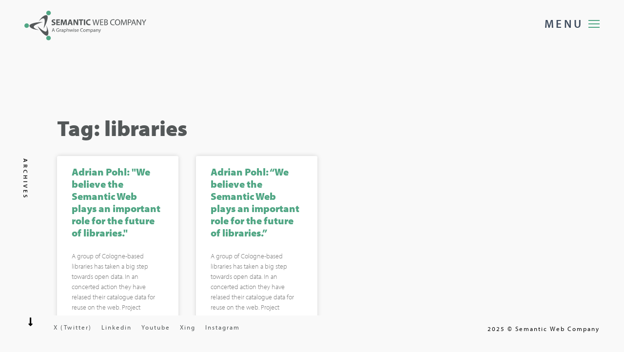

--- FILE ---
content_type: text/css; charset=utf-8
request_url: https://semantic-web.com/wp-content/cache/min/1/wp-content/plugins/embed-block-for-github/repository-block-f7a8c0ad6744e0b32c57d89c2e10406c.css
body_size: 551
content:
.ebg-br-wrapper .ebg-br-editmode{display:none}.ebg-br-wrapper{position:relative;display:flex;margin:1em 0 1.5em 0;padding:1em;box-shadow:10px 10px 15px 0 rgba(0,0,0,.75);border-radius:.5em;border:1px solid #eee}.ebg-br-wrapper-dark-mode-on{border:1px solid rgba(94,9,9,1)}.ebg-br-wrapper>.ebg-br-background-image{background-image:url(../../../../../../plugins/embed-block-for-github/images/github.svg);background-repeat:no-repeat;background-position:calc(100% - 0.5em) .5em;background-size:20px 20px;position:absolute;left:0;top:0;width:100%;height:100%}.ebg-br-wrapper-dark-mode-on>.ebg-br-background-image{-webkit-filter:invert(100%);-moz-filter:invert(100%);-o-filter:invert(100%);-ms-filter:invert(100%);filter:invert(100%)}.ebg-br-wrapper .ebg-br-avatar{display:inline-block;margin:0 1em 0 0;min-width:150px}.ebg-br-wrapper .ebg-br-header-avatar{max-width:150px;border-radius:50%}.ebg-br-wrapper .ebg-br-main{display:inline-block;margin:0;padding:0}.ebg-br-wrapper .ebg-br-title{margin:0;padding:0;line-height:1.2em}.ebg-br-wrapper .ebg-br-title strong{display:block;font-size:1.5em}.ebg-br-wrapper .ebg-br-title em{display:block;font-size:.8em}.ebg-br-wrapper .ebg-br-description{margin:.5em 0 0;padding:0;font-size:.9em;line-height:1.2em}.ebg-br-wrapper .ebg-br-footer{margin:1em 0 0;padding:0;line-height:1.2em}.ebg-br-wrapper .ebg-br-footer .ebg-br-background-image{background-repeat:no-repeat;background-position:left center;background-size:18px 18px;padding-left:21px;margin-right:.5em;font-size:.9em}.ebg-br-wrapper .ebg-br-footer .ebg-br-subscribers .ebg-br-background-image{background-image:url(../../../../../../plugins/embed-block-for-github/images/subscribe.svg)}.ebg-br-wrapper .ebg-br-footer .ebg-br-watchers .ebg-br-background-image{background-image:url(../../../../../../plugins/embed-block-for-github/images/watch.svg)}.ebg-br-wrapper .ebg-br-footer .ebg-br-forks .ebg-br-background-image{background-image:url(../../../../../../plugins/embed-block-for-github/images/fork.svg)}.ebg-br-wrapper-dark-mode-on .ebg-br-footer .ebg-br-background-image{-webkit-filter:invert(100%);-moz-filter:invert(100%);-o-filter:invert(100%);-ms-filter:invert(100%);filter:invert(100%)}.ebg-br-wrapper .ebg-br-link{display:block;margin:.5em 0 0}.ebg-br-wrapper .screen-reader-text{border:0;clip:rect(1px,1px,1px,1px);clip-path:inset(50%);height:1px;margin:-1px;overflow:hidden;padding:0;position:absolute;width:1px;word-wrap:normal!important}

--- FILE ---
content_type: text/css; charset=utf-8
request_url: https://semantic-web.com/wp-content/cache/min/1/wp-content/uploads/elementor/css/post-14288-cc4993e6ea6d06973e361743be7db082.css
body_size: 849
content:
.elementor-14288 .elementor-element.elementor-element-22c7add>.elementor-container>.elementor-row>.elementor-column>.elementor-column-wrap>.elementor-widget-wrap{align-content:flex-start;align-items:flex-start}.elementor-14288 .elementor-element.elementor-element-22c7add:not(.elementor-motion-effects-element-type-background),.elementor-14288 .elementor-element.elementor-element-22c7add>.elementor-motion-effects-container>.elementor-motion-effects-layer{background-color:#F9F9F9}.elementor-14288 .elementor-element.elementor-element-22c7add>.elementor-background-overlay{opacity:1;transition:background 0.3s,border-radius 0.3s,opacity 0.3s}.elementor-14288 .elementor-element.elementor-element-22c7add{transition:background 0.3s,border 0.3s,border-radius 0.3s,box-shadow 0.3s}.elementor-bc-flex-widget .elementor-14288 .elementor-element.elementor-element-150b79a.elementor-column .elementor-column-wrap{align-items:center}.elementor-14288 .elementor-element.elementor-element-150b79a.elementor-column.elementor-element[data-element_type="column"]>.elementor-column-wrap.elementor-element-populated>.elementor-widget-wrap{align-content:center;align-items:center}.elementor-14288 .elementor-element.elementor-element-150b79a.elementor-column>.elementor-column-wrap>.elementor-widget-wrap{justify-content:center}.elementor-14288 .elementor-element.elementor-element-17c9044 .dsn-heading-title{font-size:12px;font-weight:600;text-transform:uppercase;letter-spacing:4px}.elementor-14288 .elementor-element.elementor-element-17c9044{width:auto;max-width:auto;top:43%}body:not(.rtl) .elementor-14288 .elementor-element.elementor-element-17c9044{left:115px}body.rtl .elementor-14288 .elementor-element.elementor-element-17c9044{right:115px}.elementor-14288 .elementor-element.elementor-element-14e60a2 .elementor-icon-wrapper{text-align:right}.elementor-14288 .elementor-element.elementor-element-14e60a2.elementor-view-stacked .elementor-icon{background-color:#000}.elementor-14288 .elementor-element.elementor-element-14e60a2.elementor-view-framed .elementor-icon,.elementor-14288 .elementor-element.elementor-element-14e60a2.elementor-view-default .elementor-icon{color:#000;border-color:#000}.elementor-14288 .elementor-element.elementor-element-14e60a2.elementor-view-framed .elementor-icon,.elementor-14288 .elementor-element.elementor-element-14e60a2.elementor-view-default .elementor-icon svg{fill:#000}.elementor-14288 .elementor-element.elementor-element-14e60a2 .elementor-icon{font-size:20px}.elementor-14288 .elementor-element.elementor-element-14e60a2{width:auto;max-width:auto;top:90%}body:not(.rtl) .elementor-14288 .elementor-element.elementor-element-14e60a2{left:53px}body.rtl .elementor-14288 .elementor-element.elementor-element-14e60a2{right:53px}.elementor-bc-flex-widget .elementor-14288 .elementor-element.elementor-element-3bf68c7.elementor-column .elementor-column-wrap{align-items:center}.elementor-14288 .elementor-element.elementor-element-3bf68c7.elementor-column.elementor-element[data-element_type="column"]>.elementor-column-wrap.elementor-element-populated>.elementor-widget-wrap{align-content:center;align-items:center}.elementor-14288 .elementor-element.elementor-element-3bf68c7.elementor-column>.elementor-column-wrap>.elementor-widget-wrap{justify-content:flex-start}.elementor-14288 .elementor-element.elementor-element-3bf68c7>.elementor-column-wrap>.elementor-widget-wrap>.elementor-widget:not(.elementor-widget__width-auto):not(.elementor-widget__width-initial):not(:last-child):not(.elementor-absolute){margin-bottom:20px}.elementor-14288 .elementor-element.elementor-element-3bf68c7.elementor-column{width:100%}.elementor-14288 .elementor-element.elementor-element-3bf68c7>.elementor-element-populated>.elementor-widget-wrap{padding:0 60px 0 60px}.elementor-14288 .elementor-element.elementor-element-91c85fd>.elementor-widget-container{margin:0 0 15px 0}.elementor-14288 .elementor-element.elementor-element-decc604 .elementor-post__meta-data span+span:before{content:"•"}.elementor-14288 .elementor-element.elementor-element-decc604{--grid-column-gap:36px;--grid-row-gap:35px}.elementor-14288 .elementor-element.elementor-element-decc604 .elementor-post__text{margin-top:20px}.elementor-14288 .elementor-element.elementor-element-decc604 .elementor-pagination{text-align:center}body:not(.rtl) .elementor-14288 .elementor-element.elementor-element-decc604 .elementor-pagination .page-numbers:not(:first-child){margin-left:calc(30px/2)}body:not(.rtl) .elementor-14288 .elementor-element.elementor-element-decc604 .elementor-pagination .page-numbers:not(:last-child){margin-right:calc(30px/2)}body.rtl .elementor-14288 .elementor-element.elementor-element-decc604 .elementor-pagination .page-numbers:not(:first-child){margin-right:calc(30px/2)}body.rtl .elementor-14288 .elementor-element.elementor-element-decc604 .elementor-pagination .page-numbers:not(:last-child){margin-left:calc(30px/2)}@media(max-width:1024px){.elementor-14288 .elementor-element.elementor-element-22c7add{padding:0 110px 0 110px}.elementor-bc-flex-widget .elementor-14288 .elementor-element.elementor-element-150b79a.elementor-column .elementor-column-wrap{align-items:center}.elementor-14288 .elementor-element.elementor-element-150b79a.elementor-column.elementor-element[data-element_type="column"]>.elementor-column-wrap.elementor-element-populated>.elementor-widget-wrap{align-content:center;align-items:center}.elementor-14288 .elementor-element.elementor-element-17c9044{top:43%}.elementor-bc-flex-widget .elementor-14288 .elementor-element.elementor-element-3bf68c7.elementor-column .elementor-column-wrap{align-items:flex-start}.elementor-14288 .elementor-element.elementor-element-3bf68c7.elementor-column.elementor-element[data-element_type="column"]>.elementor-column-wrap.elementor-element-populated>.elementor-widget-wrap{align-content:flex-start;align-items:flex-start}.elementor-14288 .elementor-element.elementor-element-3bf68c7.elementor-column{width:100%}.elementor-14288 .elementor-element.elementor-element-3bf68c7>.elementor-element-populated>.elementor-widget-wrap{padding:0 0 0 0}}@media(max-width:767px){.elementor-14288 .elementor-element.elementor-element-22c7add{padding:0 40px 0 40px}}@media(min-width:768px){.elementor-14288 .elementor-element.elementor-element-150b79a{width:44.277%}.elementor-14288 .elementor-element.elementor-element-3bf68c7{width:10%}}@media(max-width:1024px) and (min-width:768px){.elementor-14288 .elementor-element.elementor-element-150b79a{width:100%}.elementor-14288 .elementor-element.elementor-element-3bf68c7{width:100%}}

--- FILE ---
content_type: text/css; charset=utf-8
request_url: https://semantic-web.com/wp-content/themes/daro/style.css?ver=6.8.1
body_size: 311
content:
/*
Theme Name: Daro
Theme URI: https://themeforest.net/user/design_grid/portfolio
Author: Design Grid
Author URI: https://themeforest.net/user/design_grid
Description: is a new portfolio concept for creative agencies and freelancers. Graphic designers, illustrators, photographers or any kind of creative is now able to create a quick and easy portfolio to showcase their work with a distinctive and creative touch.
Version: 1.2.0
License: GNU General Public License v2 or later
License URI: http://www.gnu.org/licenses/gpl-2.0.html
Tags:	  right-sidebar, accessibility-ready, custom-background, custom-menu, editor-style, featured-images, flexible-header, sticky-post, threaded-comments, translation-ready, blog
Text Domain: daro
*/

--- FILE ---
content_type: text/css; charset=utf-8
request_url: https://semantic-web.com/wp-content/cache/min/1/wp-content/themes/daro-child/assets/css/showcase-36161f68e8f0156f083c658c6268c6cc.css
body_size: 6486
content:
@charset "UTF-8";[data-overlay]:before{content:'';position:absolute;background:#000;width:100%;height:100%;top:0;left:0;z-index:0}[data-overlay="0"]:before{opacity:0}[data-overlay="1"]:before{opacity:.1}[data-overlay="2"]:before{opacity:.2}[data-overlay="3"]:before{opacity:.3}[data-overlay="4"]:before{opacity:.4}[data-overlay="5"]:before{opacity:.5}[data-overlay="6"]:before{opacity:.6}[data-overlay="7"]:before{opacity:.7}[data-overlay="8"]:before{opacity:.8}[data-overlay="9"]:before{opacity:.9}[data-overlay="10"]:before{opacity:1}.cover-bg{-webkit-background-size:cover;-moz-background-size:cover;-o-background-size:cover;background-size:cover;background-position:center center;background-repeat:no-repeat}.v-middle{position:absolute;top:50%;left:50%;transform:translate(-50%,-50%)}.v-middle-horizontal{position:absolute;left:50%;transform:translate(-50%,0)}.v-middle-vertical{position:absolute;top:50%;transform:translate(0,-50%)}:root{--dsn-background_color:#111;--dsn-heading-color:#fff;--dsn-body-color:#d7d7d7;--dsn-assistant-background-color:#191919;--dsn-assistant-body-color:#65bc7b;--dsn-border-color:#242424;--dsn-background_color-light:#f9f9f9;--dsn-heading-color-light:#000;--dsn-body-color-light:#0009;--dsn-assistant-background-color-light:#e6e6e6;--dsn-assistant-body-color-light:#d90a2c;--dsn-border-color-light:#bebebe}.background-section{background-color:#191919}.v-light .background-section{background-color:#e6e6e6}.background-theme{background-color:#50A684;transition-property:background-color,color}.v-light .background-theme{background-color:#50A684}.container.before_background{padding-right:40px}@media only screen and (max-width:767px){.container.before_background{padding-right:30px}}.container.before_background::before{content:"";position:absolute;top:0;bottom:0;width:50vw;height:100%;left:-50vw;background-color:inherit}@media only screen and (max-width:991px){.container.before_background::before{right:-25%;left:-25%}}.theme-color{color:#50A684}.v-light .theme-color{color:#50A684}.text-color-heading{color:#fff}.v-light .text-color-heading{color:#545859}.body-dark-color{color:#27364A}.background-main,.background-section .bar.background-section{background-color:#071D49}.v-light .background-main,.v-light .background-section .bar.background-section{background-color:#f9f9f9}body.error404{overflow:hidden!important}body.error404 .hero-img{width:100%;height:100%}body.error404 .hero-img .cover-bg{width:100%;height:100%}body.error404 .subtitle:before{display:none}body.error404 .dsn-header-hero.error404 .header-content{text-align:center}body.error404 .dsn-header-hero.error404 .name-title:after,body.error404 .dsn-header-hero.error404 .name-title:before{background-color:#50A684;display:none}body.error404 .dsn-header-hero.error404 .name-title h1{font-size:10vw;padding:0;margin-bottom:30px;line-height:1}body.error404 .dsn-header-hero.error404 .name-title h1:after,body.error404 .dsn-header-hero.error404 .name-title h1:before{background-color:#50A684;display:none}body.error404 .dsn-header-hero.error404 .name-title h1 span{color:transparent;-webkit-text-stroke-color:#fff;-webkit-text-stroke-width:2px}body.error404 .dsn-header-hero.error404 .subtitle:before{border-bottom:4px solid #50A684;top:-30px;content:"";left:50%;position:absolute;-webkit-transform:translateX(-50%);-ms-transform:translateX(-50%);transform:translateX(-50%);width:155px}body.error404 .dsn-header-hero.error404 .subtitle span{margin-bottom:30px;font-size:14px}body.error404 .dsn-header-hero.error404 form{margin-top:30px}body.error404 input{background-color:rgba(9,9,9,.18039)}.dsn-header-hero.error404{height:100vh;height:100vh}.admin-bar .dsn-header-hero.error404{height:calc(100vh - 46px)}@media screen and (min-width:783px){.admin-bar .dsn-header-hero.error404{height:calc(100vh - 32px)}}.dsn-header-hero.error404 .subtitle:after{content:none}.dsn-no-results.dsn-no-content .mb-20{margin-bottom:20px}.dsn-no-results.dsn-no-content .container{padding:0}.dsn-no-results.dsn-no-content a{color:#e8496c}body.v-light:not(.error404) .sidebar-single-content>*:not(.row){background-color:#fff}body.v-light:not(.error404) .sidebar-single-content .calendar_wrap table tr td{color:#50A684}body.v-light:not(.error404) .sidebar-single-content .calendar_wrap table tr td#today{color:#50A684}body.v-light:not(.error404) .sidebar-single-content .calendar_wrap table tr td#today:after{background-color:#b8b8b8}body.v-light:not(.error404) .sidebar-single-content .calendar_wrap caption{color:#707070}body.v-light:not(.error404) .sidebar-single-content .cat-item a{color:#545859}body.v-light:not(.error404) .sidebar-single-content .widget_recent_comments li.recentcomments,body.v-light:not(.error404) .sidebar-single-content .widget_recent_entries li.recentcomments{color:#9a9a9a}body.v-light:not(.error404) .sidebar-single-content .widget_recent_comments li.recentcomments span,body.v-light:not(.error404) .sidebar-single-content .widget_recent_entries li.recentcomments span{color:#9a9a9a}body.v-light:not(.error404) .sidebar-single-content .widget_recent_comments li .comment-author-link,body.v-light:not(.error404) .sidebar-single-content .widget_recent_entries li .comment-author-link{color:#707070}body.v-light:not(.error404) .sidebar-single-content .widget_recent_comments li a,body.v-light:not(.error404) .sidebar-single-content .widget_recent_entries li a{color:#707070}body.v-light:not(.error404) .sidebar-single-content input,body.v-light:not(.error404) .sidebar-single-content textarea,body.v-light:not(.error404) .sidebar-single-content .form-control,body.v-light:not(.error404) .sidebar-single-content .form-box input,body.v-light:not(.error404) .sidebar-single-content .form-box textarea{color:#000;background-color:transparent;border:1px solid #acacad}.dsn-show-sidebar .site-header{z-index:1}.dsn-show-sidebar .dsn-sidebar{opacity:1;visibility:visible}.dsn-show-sidebar .dsn-sidebar .sidebar-single{right:0;opacity:1;visibility:visible}.close-wind{position:fixed;cursor:pointer;height:100%;width:100%;top:0;left:0}.dsn-mobile .dsn-sidebar .sidebar-single{overflow:auto}.dark-theme .dsn-mobile .dsn-sidebar .sidebar-single{background-color:rgba(0,0,0,.52)}.dsn-button-sidebar{position:fixed;right:-50px;top:50%;width:100px;height:100px;border-radius:50%;transform:translateY(-50%);cursor:pointer;transition:all 0.5s;z-index:100;background-color:#071D49;color:#fff}.dsn-button-sidebar span{position:relative;display:inline-block;transform:translate(-150%,-50%);top:50%;left:50%;font-size:16px;transition:all 0.3s ease-out}.dsn-button-sidebar:hover{width:80px;height:80px}.dsn-button-sidebar:hover span{font-size:14px;transform:translate(-210%,-50%)}.dark-theme .dsn-button-sidebar{background-color:rgba(0,0,0,.52);color:#fff}.dark-theme .widget_tag_cloud .tagcloud a,.dark-theme .widget_tag_cloud ul a,.dark-theme .widget_meta .tagcloud a,.dark-theme .widget_meta ul a,.dark-theme .widget_rss .tagcloud a,.dark-theme .widget_rss ul a{background:#171718;color:#fff;border:1px solid #242424}.dsn-button-sidebar{top:calc(50% + 15px)}.dsn-sidebar{position:fixed;width:100%;height:100%;top:0;right:0;background-color:rgba(13,13,13,.7);z-index:999999;box-sizing:content-box;opacity:0;visibility:hidden;transition:all 1s cubic-bezier(.45,.05,.55,.95)}.admin-bar .dsn-sidebar{top:46px;height:calc(100% - 46px)}@media screen and (min-width:783px){.admin-bar .dsn-sidebar{top:32px;height:calc(100% - 32px)}}.dsn-sidebar .widget_pages li,.dsn-sidebar .widget_nav_menu li{color:#50A684;position:relative;padding-left:20px;padding-bottom:15px;border-bottom:1px solid #242424;font-size:15px}.dsn-sidebar .widget_pages li::before,.dsn-sidebar .widget_nav_menu li::before{content:"\f054";font-family:"Font Awesome 5 Free";font-weight:900;font-size:14px;position:absolute;left:0;top:0;color:#50A684;opacity:.4}.dsn-sidebar .widget_pages li li,.dsn-sidebar .widget_nav_menu li li{border:0;padding-bottom:0}.dsn-sidebar .widget_pages li a,.dsn-sidebar .widget_nav_menu li a{padding-right:5px;color:#fff}.dsn-sidebar .widget_pages li a::before,.dsn-sidebar .widget_nav_menu li a::before{display:none}.sidebar-single{position:absolute!important;width:420px;height:100%;top:0;opacity:0;visibility:hidden;right:-100%;background-color:#071D49;padding:50px 20px;padding-bottom:0;overflow:auto;transition:all 1s cubic-bezier(.45,.05,.55,.95)}@media only screen and (max-width:400px){.sidebar-single{width:80%}}body:not(.dsn-effect-scroll) .sidebar-single .widget:last-of-type{margin-bottom:0}.v-light .sidebar-single{background-color:#e6e6e6}.sidebar-single-content{padding-bottom:50px}.sidebar-single-content>*:not(.row){padding:30px;background-color:#0d0d0d;margin-bottom:50px;border-radius:3px}.sidebar-single .title-s{position:relative;letter-spacing:1px;font-size:20px;margin-bottom:30px;padding-bottom:15px}.sidebar-single .title-s::before,.sidebar-single .title-s::after{content:"";position:absolute;left:0;bottom:0;height:1px}.sidebar-single .title-s::before{width:100%;background-color:#242424}.sidebar-single .title-s::after{width:60px;background-color:#50A684}select{width:100%}.calendar_wrap tr:nth-child(even){background-color:inherit!important}.calendar_wrap .wp-calendar-nav-prev,.calendar_wrap .wp-calendar-nav-next{color:#50A684}.calendar_wrap table tr{text-align:center;overflow:hidden}.calendar_wrap table tr th{color:#fff;font-weight:700;font-family:"myriad-pro",sans-serif;padding:14px 10px}.v-light .calendar_wrap table tr th{color:#545859}.calendar_wrap table tr td{position:relative;color:#fff;padding:14px 10px;font-size:15px}.calendar_wrap table tr td#today{color:#fff;font-weight:700;background-color:#50A684}.calendar_wrap tfoot{margin-top:30px}.calendar_wrap caption{caption-side:top;text-align:left;color:#50A684;font-family:"myriad-pro",sans-serif;font-size:15px;letter-spacing:1.5px;margin-bottom:15px}.widget_archive .screen-reader-text,.widget_pages .screen-reader-text{display:none;font-size:16px;font-weight:600;margin-bottom:15px;color:#fff}.widget_archive li,.widget_pages li{font-size:15px}.widget_archive li{color:#50A684;position:relative;padding-left:25px;padding-bottom:15px;border-bottom:1px solid #242424}.widget_archive li::before{content:"\f07b";font-family:"Font Awesome 5 Free";font-weight:900;font-size:14px;position:absolute;left:0;top:0;color:#50A684;opacity:.4}.widget_archive li a{padding-right:5px;color:#fff}.widget_archive select{height:60px;padding:10px 15px;outline:none;background:url(../../../../../../../../themes/daro-child/assets/img/arrow-icon.png) 93% center no-repeat #fff;border-color:#242424;color:#545859;appearance:none;font-size:15px;line-height:28px;padding-right:30px}.widget_categories{position:relative}.widget_categories form .screen-reader-text{display:none}.widget_categories form select{width:100%;height:60px;padding:10px 15px;outline:none;background:url(../../../../../../../../themes/daro-child/assets/img/arrow-icon.png) 93% center no-repeat #fff;border-color:#242424;color:#545859;appearance:none;font-size:15px;line-height:28px;padding-right:30px}.widget_categories .cat-item{position:relative;margin-bottom:15px;font-size:15px;letter-spacing:1px;color:#50A684;list-style:none!important;border-bottom:1px solid #242424;padding-left:25px;padding-bottom:15px}.widget_categories .cat-item li{border:0;padding-bottom:0}.v-light .widget_categories .cat-item{color:rgba(0,0,0,.95)}.widget_categories .cat-item:last-child{margin-bottom:0!important}.widget_categories .cat-item a{color:#fff}.widget_categories .cat-item a::before{content:"\f054";font-family:"Font Awesome 5 Free";font-weight:900;font-size:13px;position:absolute;left:0;top:0;color:#50A684;opacity:.4}.widget_categories .cat-item>.children{margin-top:15px;position:relative}.widget_tag_cloud .tagcloud,.widget_tag_cloud ul,.widget_meta .tagcloud,.widget_meta ul,.widget_rss .tagcloud,.widget_rss ul{position:relative}.widget_tag_cloud .tagcloud a,.widget_tag_cloud ul a,.widget_meta .tagcloud a,.widget_meta ul a,.widget_rss .tagcloud a,.widget_rss ul a{cursor:pointer;padding:6px 12px;position:relative;font-size:14px;margin:5px 10px 5px 0;border-radius:2px;border:1px solid #242424;transition:transform 1s ease,-webkit-transform 1s ease,background-color 1s ease;display:inline-block}.widget_tag_cloud .tagcloud a.rsswidget,.widget_tag_cloud ul a.rsswidget,.widget_meta .tagcloud a.rsswidget,.widget_meta ul a.rsswidget,.widget_rss .tagcloud a.rsswidget,.widget_rss ul a.rsswidget{color:#fff;display:block;font-weight:600;margin-bottom:0;padding-bottom:0}.widget_tag_cloud .tagcloud a.tag-cloud-link,.widget_tag_cloud ul a.tag-cloud-link,.widget_meta .tagcloud a.tag-cloud-link,.widget_meta ul a.tag-cloud-link,.widget_rss .tagcloud a.tag-cloud-link,.widget_rss ul a.tag-cloud-link{font-size:14px!important;letter-spacing:1.5px;color:#fff}.widget_tag_cloud .tagcloud a:last-child,.widget_tag_cloud ul a:last-child,.widget_meta .tagcloud a:last-child,.widget_meta ul a:last-child,.widget_rss .tagcloud a:last-child,.widget_rss ul a:last-child{margin-bottom:0!important}.widget_tag_cloud .tagcloud a .tag-link-count,.widget_tag_cloud ul a .tag-link-count,.widget_meta .tagcloud a .tag-link-count,.widget_meta ul a .tag-link-count,.widget_rss .tagcloud a .tag-link-count,.widget_rss ul a .tag-link-count{margin-left:5px;color:#fff}.v-light .widget_tag_cloud .tagcloud a .tag-link-count,.v-light .widget_tag_cloud ul a .tag-link-count,.v-light .widget_meta .tagcloud a .tag-link-count,.v-light .widget_meta ul a .tag-link-count,.v-light .widget_rss .tagcloud a .tag-link-count,.v-light .widget_rss ul a .tag-link-count{color:#545859}.widget_rss li{border-bottom:1px solid #242424;padding-bottom:15px}.widget_rss img{width:auto}.widget_meta ul li a,.widget_rss ul li a{background-color:inherit;border:0;padding-left:0}.widget_meta ul li a:hover,.widget_rss ul li a:hover{background-color:inherit}.widget_meta .rssSummary,.widget_rss .rssSummary{color:inherit;font-size:14px;line-height:20px;margin-bottom:5px;margin-top:10px}.widget_meta .rss-date,.widget_rss .rss-date{text-transform:uppercase;font-size:12px;font-weight:500;letter-spacing:2px}.widget_meta cite,.widget_rss cite{color:#fff}.v-light .widget_meta cite,.v-light .widget_rss cite{color:#545859}.widget_archive ul ul,.widget_categories ul ul,.widget_meta ul ul,.widget_nav_menu ul ul,.widget_pages ul ul,.widget_recent_comments ul ul,.widget_recent_entries ul ul,.widget_rss ul ul{counter-reset:submenu}.widget_archive ul ul>li>a::before,.widget_categories ul ul>li>a::before,.widget_meta ul ul>li>a::before,.widget_nav_menu ul ul>li>a::before,.widget_pages ul ul>li>a::before,.widget_recent_comments ul ul>li>a::before,.widget_recent_entries ul ul>li>a::before,.widget_rss ul ul>li>a::before{font-weight:400;content:"– " counters(submenu,"– ",none);counter-increment:submenu;color:#fff}.v-light .widget_archive ul ul>li>a::before,.v-light .widget_categories ul ul>li>a::before,.v-light .widget_meta ul ul>li>a::before,.v-light .widget_nav_menu ul ul>li>a::before,.v-light .widget_pages ul ul>li>a::before,.v-light .widget_recent_comments ul ul>li>a::before,.v-light .widget_recent_entries ul ul>li>a::before,.v-light .widget_rss ul ul>li>a::before{color:#545859}.sidebar-single-content ul,.sidebar-single-content ol{position:relative}.sidebar-single-content ul li,.sidebar-single-content ol li{line-height:1.8;margin-bottom:15px;vertical-align:baseline;list-style:inherit}.sidebar-single-content ul li:last-child,.sidebar-single-content ol li:last-child{margin-bottom:0}.sidebar-single-content ul li ul,.sidebar-single-content ul li ol,.sidebar-single-content ol li ul,.sidebar-single-content ol li ol{margin-top:10px;position:relative}.sidebar-single-content ul li ul li a:before,.sidebar-single-content ul li ol li a:before,.sidebar-single-content ol li ul li a:before,.sidebar-single-content ol li ol li a:before{font-weight:400;content:"– " counters(submenu,"– ",none);counter-increment:submenu}.widget_recent_comments,.widget_recent_entries{position:relative}.widget_recent_comments li,.widget_recent_entries li{position:relative;font-size:15px;color:#27364A;margin-right:5px;padding-bottom:15px;border-bottom:1px solid #242424}.v-light .widget_recent_comments li,.v-light .widget_recent_entries li{color:rgba(0,0,0,.95);border-color:#bebebe}.widget_recent_comments li.recentcomments,.widget_recent_entries li.recentcomments{color:#27364A}.widget_recent_comments li.recentcomments .url,.widget_recent_entries li.recentcomments .url{color:#fff}.v-light .widget_recent_comments li.recentcomments .url,.v-light .widget_recent_entries li.recentcomments .url{color:#545859}.widget_recent_comments li.recentcomments span,.widget_recent_entries li.recentcomments span{color:#50A684}.widget_recent_comments li .comment-author-link,.widget_recent_entries li .comment-author-link{color:#fff}.widget_recent_comments li span.post-date,.widget_recent_entries li span.post-date{padding:0 3px;line-height:1.7}.widget_recent_comments li:last-child,.widget_recent_entries li:last-child{margin-bottom:0!important;padding-bottom:0;border:none}.widget_recent_comments li a,.widget_recent_entries li a{line-height:1.7;color:#fff}.widget_recent_comments li a:hover,.widget_recent_entries li a:hover{color:#fff}.v-light .widget_recent_comments li a:hover,.v-light .widget_recent_entries li a:hover{color:#545859}.widget_recent_comments li{position:relative;padding-left:25px;padding-bottom:15px;border-bottom:1px solid #242424}.widget_recent_comments li::before{content:"\f27a";font-family:"Font Awesome 5 Free";font-weight:900;font-size:14px;position:absolute;left:0;top:0;color:#65bc7b;opacity:.4}.widget-search form{position:relative}.widget-search form:before{position:absolute;top:18px;right:17px;font-size:13px;color:#fff;font-family:"Font Awesome 5 Free";font-weight:900;content:"\f002";-webkit-font-smoothing:antialiased;line-height:.5}.widget-search form input{padding:11px 25px 10px 14px;width:100%;outline:none;font-size:15px;color:#fff;font-weight:500;background-color:#071D49;border:2px solid #212121;border-radius:0;margin-bottom:0}.widget_text .textwidget>*,.widget_text .textwidget p{margin-top:15px;margin-bottom:15px}.widget_text .textwidget>*:first-child,.widget_text .textwidget p:first-child{margin-top:0}.widget_text .textwidget>*:last-child,.widget_text .textwidget p:last-child{margin-bottom:0}.widget_text select{width:100%;height:60px;padding:10px 15px;outline:none;background:url(../../../../../../../../themes/daro-child/assets/img/arrow-icon.png) 93% center no-repeat #fff;border-color:#242424;color:#545859;-webkit-appearance:none;-moz-appearance:none;appearance:none;font-size:15px;line-height:28px;padding-right:30px}.sidebar-single-content ul li,.sidebar-single-content ol li{list-style:none}.widget_search{position:relative}.widget_search label{position:relative}.widget_search label:before{position:absolute;top:6px;right:17px;font-size:13px;color:#fff;font-family:"Font Awesome 5 Free";font-weight:900;content:"\f002";-webkit-font-smoothing:antialiased;line-height:.5}.widget_search label span{display:none}.widget_search label .search-field{padding:14px 25px 13px 14px;width:100%;outline:none;font-size:15px;color:#fff;font-weight:500;background-color:#000;border:none;border-radius:0;margin-bottom:0}.widget_search .search-submit{display:none!important}footer .footer-title{position:relative;text-transform:uppercase;font-size:15px;padding-bottom:10px;margin-bottom:15px;letter-spacing:2px;font-weight:500}footer .footer-title:after{content:"";position:absolute;left:0;bottom:0;width:15px;height:2px;background-color:#fff}.v-light footer .footer-title:after{background-color:#000}.post-full-content ul,.post-full-content ol,.widget_text ul,.widget_text ol{position:relative;padding-left:2rem}.wp-block-freeform.block-library-rich-text__tinymce>.post-full-content ul,.wp-block-freeform.block-library-rich-text__tinymce>.post-full-content ol,.wp-block-freeform.block-library-rich-text__tinymce>.widget_text ul,.wp-block-freeform.block-library-rich-text__tinymce>.widget_text ol{padding-left:0}.post-full-content ul li,.post-full-content ol li,.widget_text ul li,.widget_text ol li{line-height:1.7;margin-bottom:15px;vertical-align:baseline;list-style:initial}.post-full-content ul li>div,.post-full-content ol li>div,.widget_text ul li>div,.widget_text ol li>div{display:inline-block}.post-full-content ul li:not(.blocks-gallery-item):last-child,.post-full-content ol li:not(.blocks-gallery-item):last-child,.widget_text ul li:not(.blocks-gallery-item):last-child,.widget_text ol li:not(.blocks-gallery-item):last-child{margin-bottom:0}.post-full-content ul li ul,.post-full-content ul li ol,.post-full-content ol li ul,.post-full-content ol li ol,.widget_text ul li ul,.widget_text ul li ol,.widget_text ol li ul,.widget_text ol li ol{padding-left:2rem;margin-top:15px}.post-full-content ol,.widget_text ol{list-style:decimal inside}.post-full-content ul,.widget_text ul{list-style:disc inside}.post-full-content ul ul,.widget_text ul ul{list-style:circle inside}.post-full-content dt,.widget_text dt{line-height:1.8;font-weight:700;color:#fff;opacity:.8}.post-full-content dd,.widget_text dd{margin:0 1rem 1rem}.post-full-content pre,.post-full-content blockquote,.post-full-content .post-password-form input[type="password"],.post-full-content code,.post-full-content table th,.post-full-content .wp-block-table.is-style-stripes tbody tr:nth-child(odd),.post-full-content .wp-block-pullquote:before,.post-full-content .wp-block-calendar table th,.post-full-content .wp-block-button__link,.widget_text pre,.widget_text blockquote,.widget_text .post-password-form input[type="password"],.widget_text code,.widget_text table th,.widget_text .wp-block-table.is-style-stripes tbody tr:nth-child(odd),.widget_text .wp-block-pullquote:before,.widget_text .wp-block-calendar table th,.widget_text .wp-block-button__link{background-color:#191919}.v-light .post-full-content pre,.v-light .post-full-content blockquote,.v-light .post-full-content .post-password-form input[type="password"],.v-light .post-full-content code,.v-light .post-full-content table th,.v-light .post-full-content .wp-block-table.is-style-stripes tbody tr:nth-child(odd),.v-light .post-full-content .wp-block-pullquote:before,.v-light .post-full-content .wp-block-calendar table th,.v-light .post-full-content .wp-block-button__link,.v-light .widget_text pre,.v-light .widget_text blockquote,.v-light .widget_text .post-password-form input[type="password"],.v-light .widget_text code,.v-light .widget_text table th,.v-light .widget_text .wp-block-table.is-style-stripes tbody tr:nth-child(odd),.v-light .widget_text .wp-block-pullquote:before,.v-light .widget_text .wp-block-calendar table th,.v-light .widget_text .wp-block-button__link{background-color:#e6e6e6}.post-full-content blockquote code,.post-full-content .wp-block-freeform.block-library-rich-text__tinymce code,.widget_text blockquote code,.widget_text .wp-block-freeform.block-library-rich-text__tinymce code{background-color:#071D49}.v-light .post-full-content blockquote code,.v-light .post-full-content .wp-block-freeform.block-library-rich-text__tinymce code,.v-light .widget_text blockquote code,.v-light .widget_text .wp-block-freeform.block-library-rich-text__tinymce code{background-color:#f9f9f9}.post-full-content pre,.post-full-content blockquote,.post-full-content .wp-caption-text,.post-full-content .wp-caption .wp-caption-dd,.post-full-content .post-password-form input[type="password"],.post-full-content code,.post-full-content table th,.post-full-content table td,.post-full-content .wp-block-freeform.block-library-rich-text__tinymce code,.post-full-content .wp-block-embed figcaption,.post-full-content .wp-block-archives a,.post-full-content .wp-block-archives li::marker,.post-full-content .wp-block-calendar table caption,.post-full-content footer.wp-block-latest-comments__comment-meta a,.post-full-content .wp-block-latest-posts a,.post-full-content .wp-block-image figcaption,.post-full-content .blocks-gallery-caption,.post-full-content .wp-block-button__link,.post-full-content .is-style-outline .wp-block-button__link,.post-full-content .wp-block-button__link.is-style-outline,.widget_text pre,.widget_text blockquote,.widget_text .wp-caption-text,.widget_text .wp-caption .wp-caption-dd,.widget_text .post-password-form input[type="password"],.widget_text code,.widget_text table th,.widget_text table td,.widget_text .wp-block-freeform.block-library-rich-text__tinymce code,.widget_text .wp-block-embed figcaption,.widget_text .wp-block-archives a,.widget_text .wp-block-archives li::marker,.widget_text .wp-block-calendar table caption,.widget_text footer.wp-block-latest-comments__comment-meta a,.widget_text .wp-block-latest-posts a,.widget_text .wp-block-image figcaption,.widget_text .blocks-gallery-caption,.widget_text .wp-block-button__link,.widget_text .is-style-outline .wp-block-button__link,.widget_text .wp-block-button__link.is-style-outline{color:#fff}.v-light .post-full-content pre,.v-light .post-full-content blockquote,.v-light .post-full-content .wp-caption-text,.v-light .post-full-content .wp-caption .wp-caption-dd,.v-light .post-full-content .post-password-form input[type="password"],.v-light .post-full-content code,.v-light .post-full-content table th,.v-light .post-full-content table td,.v-light .post-full-content .wp-block-freeform.block-library-rich-text__tinymce code,.v-light .post-full-content .wp-block-embed figcaption,.v-light .post-full-content .wp-block-archives a,.v-light .post-full-content .wp-block-archives li::marker,.v-light .post-full-content .wp-block-calendar table caption,.v-light .post-full-content footer.wp-block-latest-comments__comment-meta a,.v-light .post-full-content .wp-block-latest-posts a,.v-light .post-full-content .wp-block-image figcaption,.v-light .post-full-content .blocks-gallery-caption,.v-light .post-full-content .wp-block-button__link,.v-light .post-full-content .is-style-outline .wp-block-button__link,.v-light .post-full-content .wp-block-button__link.is-style-outline,.v-light .widget_text pre,.v-light .widget_text blockquote,.v-light .widget_text .wp-caption-text,.v-light .widget_text .wp-caption .wp-caption-dd,.v-light .widget_text .post-password-form input[type="password"],.v-light .widget_text code,.v-light .widget_text table th,.v-light .widget_text table td,.v-light .widget_text .wp-block-freeform.block-library-rich-text__tinymce code,.v-light .widget_text .wp-block-embed figcaption,.v-light .widget_text .wp-block-archives a,.v-light .widget_text .wp-block-archives li::marker,.v-light .widget_text .wp-block-calendar table caption,.v-light .widget_text footer.wp-block-latest-comments__comment-meta a,.v-light .widget_text .wp-block-latest-posts a,.v-light .widget_text .wp-block-image figcaption,.v-light .widget_text .blocks-gallery-caption,.v-light .widget_text .wp-block-button__link,.v-light .widget_text .is-style-outline .wp-block-button__link,.v-light .widget_text .wp-block-button__link.is-style-outline{color:#545859}.post-full-content a,.post-full-content .wp-block-freeform.block-library-rich-text__tinymce a,.post-full-content .wp-block-pullquote cite,.post-full-content .wp-block-pullquote:before,.post-full-content .wp-block-pullquote .wp-block-pullquote__citation,.post-full-content .wp-block-archives li,.post-full-content .wp-block-calendar table td a,.post-full-content .wp-calendar-nav a,.post-full-content footer.wp-block-latest-comments__comment-meta,.post-full-content footer.wp-block-latest-comments__comment-meta time,.post-full-content .wp-block-latest-posts time,.post-full-content .wp-block-tag-cloud a,.post-full-content .wp-block-rss__item a,.post-full-content .wp-block-quote cite,.widget_text a,.widget_text .wp-block-freeform.block-library-rich-text__tinymce a,.widget_text .wp-block-pullquote cite,.widget_text .wp-block-pullquote:before,.widget_text .wp-block-pullquote .wp-block-pullquote__citation,.widget_text .wp-block-archives li,.widget_text .wp-block-calendar table td a,.widget_text .wp-calendar-nav a,.widget_text footer.wp-block-latest-comments__comment-meta,.widget_text footer.wp-block-latest-comments__comment-meta time,.widget_text .wp-block-latest-posts time,.widget_text .wp-block-tag-cloud a,.widget_text .wp-block-rss__item a,.widget_text .wp-block-quote cite{color:#50A684}.v-light .post-full-content a,.v-light .post-full-content .wp-block-freeform.block-library-rich-text__tinymce a,.v-light .post-full-content .wp-block-pullquote cite,.v-light .post-full-content .wp-block-pullquote:before,.v-light .post-full-content .wp-block-pullquote .wp-block-pullquote__citation,.v-light .post-full-content .wp-block-archives li,.v-light .post-full-content .wp-block-calendar table td a,.v-light .post-full-content .wp-calendar-nav a,.v-light .post-full-content footer.wp-block-latest-comments__comment-meta,.v-light .post-full-content footer.wp-block-latest-comments__comment-meta time,.v-light .post-full-content .wp-block-latest-posts time,.v-light .post-full-content .wp-block-tag-cloud a,.v-light .post-full-content .wp-block-rss__item a,.v-light .post-full-content .wp-block-quote cite,.v-light .widget_text a,.v-light .widget_text .wp-block-freeform.block-library-rich-text__tinymce a,.v-light .widget_text .wp-block-pullquote cite,.v-light .widget_text .wp-block-pullquote:before,.v-light .widget_text .wp-block-pullquote .wp-block-pullquote__citation,.v-light .widget_text .wp-block-archives li,.v-light .widget_text .wp-block-calendar table td a,.v-light .widget_text .wp-calendar-nav a,.v-light .widget_text footer.wp-block-latest-comments__comment-meta,.v-light .widget_text footer.wp-block-latest-comments__comment-meta time,.v-light .widget_text .wp-block-latest-posts time,.v-light .widget_text .wp-block-tag-cloud a,.v-light .widget_text .wp-block-rss__item a,.v-light .widget_text .wp-block-quote cite{color:#50A684}.post-full-content blockquote,.post-full-content footer.wp-block-latest-comments__comment-meta,.post-full-content .wp-block-latest-posts,.post-full-content .wp-block-image figcaption,.widget_text blockquote,.widget_text footer.wp-block-latest-comments__comment-meta,.widget_text .wp-block-latest-posts,.widget_text .wp-block-image figcaption{font-family:"myriad-pro",sans-serif}.post-full-content ul.wp-block-archives,.post-full-content ol.wp-block-archives,.widget_text ul.wp-block-archives,.widget_text ol.wp-block-archives{margin:0;padding:0}.wp-caption-text,.wp-caption .wp-caption-dd,.wp-block-embed figcaption,.wp-block-calendar table caption,.wp-block-image figcaption,.blocks-gallery-caption,.gallery-caption{font-size:14px;line-height:1.6;padding-top:.5rem;text-align:center}.blocks-gallery-caption{width:100%}.wp-block-embed figcaption{text-align:left}.block-library-rich-text__tinymce dl.wp-caption a{display:inline-block}.wp-caption{max-width:100%}.wp-block-pullquote__citation{margin-top:5px}.block-editor-block-list__layout.is-root-container>.wp-block[data-align="full"]{margin-left:auto;margin-right:auto}.bypostauthor{position:relative}.gallery-caption{position:relative}pre,.wp-block-freeform.block-library-rich-text__tinymce pre{border:.1rem solid #242424;line-height:1.5;overflow:auto;padding:3rem 2rem;text-align:left;color:inherit;font-size:inherit}blockquote,.wp-block-freeform.block-library-rich-text__tinymce blockquote{border-left:2px solid #50A684;padding:30px;font-size:16px;letter-spacing:1px}.v-light blockquote,.v-light .wp-block-freeform.block-library-rich-text__tinymce blockquote{border-color:#50A684}blockquote cite,.wp-block-freeform.block-library-rich-text__tinymce blockquote cite{display:block;margin-top:10px;font-size:14px}.wp-block-quote{padding:30px;font-size:16px;letter-spacing:1px;border-color:#50A684;border-width:2px}.v-light .wp-block-quote{border-color:#50A684}.wp-block-quote.is-style-large,.wp-block-quote.is-large{padding:30px}.wp-block-quote.is-style-large cite,.wp-block-quote.is-large cite{text-align:left}.wp-block-quote.has-text-align-right{padding:30px;border-right:2px solid #50A684}.v-light .wp-block-quote.has-text-align-right{border-color:#50A684}.wp-block-pullquote{position:relative;border-width:1px 0;border-color:#242424}.wp-block-pullquote:before{content:"”";border-radius:50%;display:block;font-size:80px;line-height:107px;margin:0 auto 5px auto;text-align:center;height:60px;width:60px}.wp-block-pullquote blockquote{background-color:inherit;border:none;margin:0;padding:0}.v-light .wp-block-pullquote blockquote{background-color:inherit}.wp-block-pullquote.is-style-solid-color{padding:30px;margin-top:60px}.wp-block-pullquote.is-style-solid-color:before{position:absolute;top:0;left:50%;transform:translateY(-50%) translateX(-50%)}.wp-block-pullquote.is-style-solid-color cite{color:inherit}.wp-block-pullquote.is-style-solid-color blockquote{text-align:center}.wp-block-group.has-background{padding:30px}.wp-block-group .wp-block-group__inner-container>*:not(:last-child){margin-bottom:20px}iframe{display:block;max-width:100%}svg,img,embed,object{display:block;height:auto;max-width:100%}code{padding:3px 5px;border-radius:2px;font-size:14px}pre.wp-block-code{padding:30px;border:.1rem solid #242424;line-height:1.5;overflow:auto}footer.wp-block-latest-comments__comment-meta,.wp-block-latest-posts{font-size:17px}footer.wp-block-latest-comments__comment-meta time,.wp-block-latest-posts time{font-size:13px;letter-spacing:1px;margin-top:5px;margin-bottom:5px}.wp-block-latest-comments__comment-excerpt p{font-size:16px;line-height:1.6;margin:10px 0 30px}.wp-block-tag-cloud a{margin-right:5px}fieldset{border:1px solid #fff;padding:30px}fieldset legend{background-color:#191919;color:#fff;padding:5px 10px;border-radius:2px}.wp-block-cover-text a{color:inherit!important}@media only screen and (max-width:575px){.wp-block-media-text .wp-block-media-text__content{margin-top:30px;padding:0}}.wp-block-gallery{clear:both}.gallery{display:flex;flex-flow:row wrap;list-style-type:none;padding:0}.gallery .gallery-item{display:inline-block;margin-bottom:30px;text-align:center;vertical-align:top;width:100%}.gallery .gallery-item figure{height:100%}.gallery .gallery-item img{display:block;height:auto;max-width:100%;margin-left:auto;margin-right:auto}.gallery .gallery-item figcaption img{display:inline}.gallery.gallery-columns-1 .gallery-item{width:100%;margin-right:0}.gallery.alignleft,.gallery.alignright{width:100%;max-width:305px}.gallery.aligncenter .gallery-item figure{justify-content:center}.gallery.is-cropped .gallery-item a,.gallery.is-cropped .gallery-item img{width:100%}@media (min-width:600px){.gallery.gallery-columns-2 .gallery-item{width:calc((100% - 1px) / 2);padding-right:15px}.gallery.gallery-columns-3 .gallery-item{width:calc((100% - 2px) / 3);padding-right:15px}.gallery.gallery-columns-4 .gallery-item{width:calc((100% - 3px) / 4);padding-right:15px}.gallery.gallery-columns-5 .gallery-item{width:calc((100% - 4px) / 5);padding-right:15px}.gallery.gallery-columns-6 .gallery-item{width:calc((100% - 5px) / 6);padding-right:15px}.gallery.gallery-columns-7 .gallery-item{width:calc((100% - 6px) / 7);padding-right:15px}.gallery.gallery-columns-8 .gallery-item{width:calc((100% - 7px) / 8);padding-right:15px}.gallery.gallery-columns-9 .gallery-item{width:calc((100% - 8px) / 9);padding-right:15px}.gallery.gallery-columns-1 .gallery-item:nth-of-type(1n){padding-right:0}.gallery.gallery-columns-2 .gallery-item:nth-of-type(2n){padding-right:0}.gallery.gallery-columns-3 .gallery-item:nth-of-type(3n){padding-right:0}.gallery.gallery-columns-4 .gallery-item:nth-of-type(4n){padding-right:0}.gallery.gallery-columns-5 .gallery-item:nth-of-type(5n){padding-right:0}.gallery.gallery-columns-6 .gallery-item:nth-of-type(6n){padding-right:0}.gallery.gallery-columns-7 .gallery-item:nth-of-type(7n){padding-right:0}.gallery.gallery-columns-8 .gallery-item:nth-of-type(8n){padding-right:0}.gallery.gallery-columns-9 .gallery-item:nth-of-type(9n){padding-right:0}.gallery.gallery-columns-6 .gallery-item .wp-caption-text{display:none}.gallery.gallery-columns-7 .gallery-item .wp-caption-text{display:none}.gallery.gallery-columns-8 .gallery-item .wp-caption-text{display:none}.gallery.gallery-columns-9 .gallery-item .wp-caption-text{display:none}}.wp-block-cover-image .wp-block-cover-image-text,.wp-block-cover .wp-block-cover-text,section.wp-block-cover-image>h2{max-width:100%}.wp-block-cover .wp-block-cover__inner-container a{color:#fff}.wp-block-gallery,.wp-block-gallery .blocks-gallery-caption{margin-bottom:16px}.post-password-form input,.wp-block-search input{padding:15px 25px;margin-top:10px;display:inline-block}.post-password-form label,.wp-block-search label{display:flex;flex-direction:column}.post-password-form .wp-block-search__button,.wp-block-search .wp-block-search__button{padding:15px 25px;margin-top:10px}fieldset input[type="reset"],fieldset input[type="submit"]{padding:10px 30px!important;background-color:#191919;color:#fff;border:1px solid #fff!important;border-radius:7px!important;margin-right:10px;min-height:auto!important;letter-spacing:1px;font-weight:600;font-size:15px}fieldset input[type="text"],fieldset textarea{padding:15px 25px;margin-top:10px;border-radius:7px}select{font-size:14px;line-height:2;color:#545859;border-color:#242424;box-shadow:none;border-radius:3px;padding:0 24px 0 8px;min-height:30px;max-width:25rem;-webkit-appearance:none;background:#f9f9f9 url(data:image/svg+xml;charset=US-ASCII,%3Csvg%20width%3D%2220%22%20height%3D%2220%22%20xmlns%3D%22http%3A%2F%2Fwww.w3.org%2F2000%2Fsvg%22%3E%3Cpath%20d%3D%22M5%206l5%205%205-5%202%201-7%207-7-7%202-1z%22%20fill%3D%22%23555%22%2F%3E%3C%2Fsvg%3E) no-repeat 98.5%;background-size:16px 16px;cursor:pointer;vertical-align:middle}.is-style-outline .wp-block-button__link,.wp-block-button__link.is-style-outline{background-color:transparent}.wp-block-button__link{border-radius:0}.post-password-form p{display:flex;align-items:flex-end}.post-password-form p label{flex:0 1 70%}.post-password-form p label input{border:1px solid #242424;border-bottom:1px solid #242424}.post-password-form input[type="submit"]{height:48px;padding-top:0!important;padding-bottom:0!important;padding-left:30px;padding-right:30px;margin-left:15px}table{margin:0 0 1rem;border-collapse:collapse;width:100%}table td,table th,.wp-block-table td,.wp-block-table th,.wp-block-calendar tbody td,.wp-block-calendar th,.wp-block-table.is-style-stripes td,.wp-block-table.is-style-stripes th{padding:.5em;border:1px solid #242424;word-break:break-all;text-align:center}.wp-block-table.is-style-stripes tbody tr:nth-child(odd){background-color:#212121}.wp-block-calendar table caption{margin-bottom:5px}.wp-block-calendar a{text-decoration:none}.wp-block-table.is-style-stripes{border:0}.alignleft{float:left;margin-right:20px}.alignright{float:right;margin-left:20px}.aligncenter,.aligncenter img{display:block;clear:both;margin-left:auto;margin-right:auto}.wp-block-button.aligncenter{text-align:center}.comments-post a,.dsn-sidebar a,header a,.dsn-ajax-loader a,.dsn-pagination a{color:inherit}.dsn-pagination-pages .navigation{margin-top:30px}.dsn-pagination-pages a{color:#50A684}.v-light .dsn-pagination-pages a{color:#50A684}.mfp-bottom-bar{margin-top:-25px}button.mfp-close{background:#242121;border-radius:50%;right:15px;top:20px}.sticky-post{position:relative;transform:translateY(-50%);font-size:12px;text-transform:uppercase;padding:5px 10px;border-radius:15px}

--- FILE ---
content_type: text/css; charset=utf-8
request_url: https://semantic-web.com/wp-content/cache/min/1/wp-content/themes/daro-child/assets/css/style-1e0a5a7731f9a6241f1a9deef12fc3d4.css
body_size: 22301
content:
@charset "UTF-8";[data-overlay]:before{content:'';position:absolute;background:#000;width:100%;height:100%;top:0;left:0;z-index:0}[data-overlay="0"]:before{opacity:0}[data-overlay="1"]:before{opacity:.1}[data-overlay="2"]:before{opacity:.2}[data-overlay="3"]:before{opacity:.3}[data-overlay="4"]:before{opacity:.4}[data-overlay="5"]:before{opacity:.5}[data-overlay="6"]:before{opacity:.6}[data-overlay="7"]:before{opacity:.7}[data-overlay="8"]:before{opacity:.8}[data-overlay="9"]:before{opacity:.9}[data-overlay="10"]:before{opacity:1}.cover-bg{-webkit-background-size:cover;-moz-background-size:cover;-o-background-size:cover;background-size:cover;background-position:center center;background-repeat:no-repeat}.v-middle{position:absolute;top:50%;left:50%;transform:translate(-50%,-50%)}.v-middle-horizontal{position:absolute;left:50%;transform:translate(-50%,0)}.v-middle-vertical{position:absolute;top:50%;transform:translate(0,-50%)}:root{--dsn-background_color:#111;--dsn-heading-color:#fff;--dsn-body-color:#d7d7d7;--dsn-assistant-background-color:#191919;--dsn-assistant-body-color:#65bc7b;--dsn-border-color:#242424;--dsn-background_color-light:#f9f9f9;--dsn-heading-color-light:#000;--dsn-body-color-light:#0009;--dsn-assistant-background-color-light:#e6e6e6;--dsn-assistant-body-color-light:#d90a2c;--dsn-border-color-light:#bebebe}.background-section,.dsn-button-2.background-section.parallax-icon .icon-circle{background-color:#191919}.v-light .background-section,.v-light .dsn-button-2.background-section.parallax-icon .icon-circle,.dsn-button-2.background-section.parallax-icon .v-light .icon-circle{background-color:#e6e6e6}.background-theme{background-color:#50A684;transition-property:background-color,color}.v-light .background-theme{background-color:#50A684}.container.before_background{padding-right:40px}@media only screen and (max-width:767px){.container.before_background{padding-right:30px}}.container.before_background::before{content:"";position:absolute;top:0;bottom:0;width:50vw;height:100%;left:-50vw;background-color:inherit}@media only screen and (max-width:991px){.container.before_background::before{right:-25%;left:-25%}}.theme-color{color:#50A684}.v-light .theme-color{color:#50A684}.text-color-heading,.dsn-button-2,.main-slider .box-next .content-box-next .metas span{color:#fff}.v-light .text-color-heading,.v-light .dsn-button-2,.v-light .main-slider .box-next .content-box-next .metas span,.main-slider .box-next .content-box-next .metas .v-light span{color:#545859}.body-dark-color{color:#27364A}.background-main,.dsn-button-2.background-main.parallax-icon .icon-circle,.background-section .bar.background-section,.dsn-button-2.background-section.parallax-icon .icon-circle .bar.background-section,.dsn-button-2.background-section.parallax-icon .bar.icon-circle{background-color:#071D49}.v-light .background-main,.v-light .dsn-button-2.background-main.parallax-icon .icon-circle,.dsn-button-2.background-main.parallax-icon .v-light .icon-circle,.v-light .background-section .bar.background-section,.dsn-button-2.background-section.parallax-icon .v-light .icon-circle .bar.background-section,.v-light .dsn-button-2.background-section.parallax-icon .bar.icon-circle,.dsn-button-2.background-section.parallax-icon .v-light .icon-circle .bar.icon-circle{background-color:#f9f9f9}
/*! normalize.css v8.0.0 | MIT License | github.com/necolas/normalize.css */
 *{box-sizing:border-box;list-style:none;outline:none;margin:0;padding:0;transition:none}html{-webkit-text-size-adjust:100%}body{margin:0}hr{box-sizing:content-box;height:0;overflow:visible}pre{font-family:monospace,monospace}a{background-color:transparent}abbr[title]{border-bottom:none;text-decoration:underline;text-decoration:underline dotted}b,strong{font-weight:600}code,kbd,samp{font-family:monospace,monospace;font-size:14px}small{font-size:80%}sub,sup{font-size:75%;line-height:0;position:relative;vertical-align:baseline}sub{bottom:-.25em}sup{top:-.5em}img{border-style:none;max-width:100%;height:auto;vertical-align:middle}iframe{border:none}button,input,optgroup,select,textarea{font-family:inherit;margin:0}button,input{overflow:visible}button,select{text-transform:none}button,[type="button"],[type="reset"],[type="submit"]{-webkit-appearance:button;background:inherit;border:none}button::-moz-focus-inner,[type="button"]::-moz-focus-inner,[type="reset"]::-moz-focus-inner,[type="submit"]::-moz-focus-inner{border-style:none;padding:0}button:-moz-focusring,[type="button"]:-moz-focusring,[type="reset"]:-moz-focusring,[type="submit"]:-moz-focusring{outline:1px dotted ButtonText}fieldset{padding:.35em .75em .625em}legend{box-sizing:border-box;color:inherit;display:table;max-width:100%;padding:0;white-space:normal}progress{vertical-align:baseline}textarea{overflow:auto}[type="checkbox"],[type="radio"]{box-sizing:border-box;padding:0}[type="number"]::-webkit-inner-spin-button,[type="number"]::-webkit-outer-spin-button{height:auto}[type="search"]{-webkit-appearance:textfield;outline-offset:-2px}[type="search"]::-webkit-search-decoration{-webkit-appearance:none}::-webkit-file-upload-button{-webkit-appearance:button;font:inherit}details{display:block}summary{display:list-item}template{display:none}[hidden]{display:none}button,input,select,optgroup,textarea{text-rendering:optimizeLegibility}h1,h2,h3,h4,h5,h6{color:#fff;font-weight:900;line-height:1.2;font-family:"myriad-pro",sans-serif;margin:1.25em 0 .5em;-webkit-font-smoothing:antialiased;-moz-osx-font-smoothing:grayscale}.v-light h1,.v-light h2,.v-light h3,.v-light h4,.v-light h5,.v-light h6{color:#545859}h1{font-size:45px}h2{font-size:40px}h3{font-size:35px}h4{font-size:30px}h5{font-size:25px}h6{font-size:22px}.title,.editor-post-title__input{position:relative;color:#fff;font-size:40px;word-break:break-word;font-family:"myriad-pro",sans-serif}@media only screen and (max-width:767px){.title,.editor-post-title__input{font-size:35px}}@media only screen and (max-width:575px){.title,.editor-post-title__input{font-size:25px;line-height:1.2}}@media only screen and (max-width:400px){.title,.editor-post-title__input{font-size:20px}}.sub-text-header{max-width:520px;color:#27364A}.dsn-title .title-tag,.dsn-heading-title.title-tag{position:relative;font-size:42px;transition:color 0.5s}@media only screen and (max-width:767px){.dsn-title .title-tag,.dsn-heading-title.title-tag{font-size:32px}}.dsn-title p{position:relative;letter-spacing:1px;margin-bottom:20px}.dsn-title .border-bottom-title{padding-left:70px}.dsn-title.text-center{padding:0}.dsn-title.text-center span{display:none}.dsn-title.text-center p{margin-left:0}.sm-title-block{position:relative;letter-spacing:1px;font-size:20px}.sm-title-block:not(.dsn-heading-title){margin-bottom:20px}@media only screen and (max-width:991px){.sm-title-block:not(.dsn-heading-title){margin-bottom:15px}}.xs-title-block{position:relative;letter-spacing:2px;font-size:18px}.title-block{position:relative;letter-spacing:1px;font-size:26px;font-family:"myriad-pro",sans-serif}.title-block:not(.dsn-heading-title){margin-bottom:20px}@media only screen and (max-width:991px){.title-block:not(.dsn-heading-title){margin-bottom:15px}}.border-bottom-title::before,.border-bottom-title::after{content:'';position:absolute;left:0;top:50%;transform:translateY(-50%)}.border-bottom-title::after{width:6px;height:6px;background-color:#fff;border-radius:50%}.v-light .border-bottom-title::after{background-color:#071D49}.border-bottom-title::before{width:60px;height:1px;background:-webkit-gradient(linear,left top,right top,color-stop(0,#eeeeee),color-stop(35%,#bababa),color-stop(65%,#999),to(#212121));background:-webkit-linear-gradient(left,#eeeeee 0,#bababa 35%,#999 65%,#212121 100%);background:-o-linear-gradient(left,#eeeeee 0,#bababa 35%,#999 65%,#212121 100%);background:linear-gradient(to right,#eeeeee 0,#bababa 35%,#999 65%,#212121 100%)}.v-light .border-bottom-title::before{background:-webkit-gradient(linear,left top,right top,color-stop(0,#212121),color-stop(35%,#373636),color-stop(65%,#373737),to(#eeeeee));background:-webkit-linear-gradient(left,#212121 0,#373636 35%,#373737 65%,#eeeeee 100%);background:-o-linear-gradient(left,#212121 0,#373636 35%,#373737 65%,#eeeeee 100%);background:linear-gradient(to right,#212121 0,#373636 35%,#373737 65%,#eeeeee 100%)}@media only screen and (max-width:767px){.border-bottom-title{letter-spacing:0}}.p-larg{max-width:980px;font-size:18px;line-height:1.6}.text-underline{border-bottom:1px solid rgba(255,255,255,.4);padding-bottom:2px}.title-h2{font-size:38px;letter-spacing:2px}@media only screen and (max-width:991px){.title-h2{font-size:35px;line-height:inherit}}@media only screen and (max-width:767px){.title-h2{font-size:25px}}.title-cover{position:absolute;width:100%;left:-6px;font-family:"myriad-pro",sans-serif;font-size:10vw;font-weight:700;opacity:0;transform:translateY(-100%);z-index:1;text-transform:uppercase;pointer-events:none;overflow:hidden}.container .title-cover{font-size:7vw}.title-cover.title_stroke{color:transparent;-webkit-text-stroke:1px #fff}.vertical-title{font-size:40px}@media only screen and (max-width:767px){.vertical-title{font-size:35px}}.fz-16{font-size:16px}.letter-s1{letter-spacing:1px}.heading-color{color:#fff}.v-light .heading-color{color:#545859}@media only screen and (max-width:767px){.title br,.sub-text-header br,.dsn-heading-title br,.dsn-title br,.sm-title-block br,.xs-title-block br,.title-block br,.title-h2 br,.vertical-title br{display:none}}.dsn-heading-title a{color:inherit}.v-light .dsn-heading-title a{color:inherit}p{-webkit-font-smoothing:antialiased;-moz-osx-font-smoothing:grayscale;line-height:1.6;margin:1.25em 0 .5em;font-weight:300}ul,ol,li{font-weight:300;line-height:1.6;-webkit-font-smoothing:antialiased;-moz-osx-font-smoothing:grayscale}.page-content ul,.page-content ol{padding-left:25px}.page-content ul li,.page-content ol li{list-style:initial}cite,dfn,em,i{font-style:italic}blockquote cite{font-style:normal;font-family:"myriad-pro",sans-serif}pre{font-family:"Courier 10 Pitch",Courier,monospace;overflow:auto}code,kbd,tt,var{font-family:Menlo,monaco,Consolas,Lucida Console,monospace}abbr,acronym{border-bottom:1px dotted #666;cursor:help}u{text-decoration:underline}big{font-size:125%}a{text-decoration:none;color:#50A684}a:hover{text-decoration:none}a:focus{text-decoration:underline}img[align="right"]{float:right;margin:0 0 20px 20px}img[align="left"]{float:left;margin:0 20px 20px 0}img[align="center"]{float:left;margin:20px}html{font-size:22px}body{background-color:#071D49;line-height:1.2;color:#27364A;font-family:"myriad-pro",sans-serif;font-weight:300;margin:0;text-rendering:optimizeLegibility;transition:100ms;transition-property:background-color,color}body.dsn-mobile{overflow-y:auto}body.v-light{color:rgba(0,0,0,.95);background-color:#f9f9f9}.main-root{position:relative}.btn-play-inner-small svg{width:45px;height:45px}.btn-play-inner-small svg .stroke,.btn-play-inner-small svg .circle{fill:none;stroke-width:2;stroke-linejoin:round;stroke-miterlimit:10}.btn-play-inner-small svg .stroke{stroke:rgba(255,255,255,.3)}.btn-play-inner-small svg .circle{stroke:#fff;stroke-dashoffset:700;stroke-dasharray:700;stroke-linecap:butt;transition:all 1.5s}.btn-play-inner-small svg g{transform:scale(.5)}.btn-play-inner-small:hover .circle{stroke-dashoffset:0;stroke-dasharray:700;transition:all 2s cubic-bezier(.46,.08,.12,.91)}.header-container{padding-right:50px;padding-left:50px}@media only screen and (max-width:991px){.container,.header-container{max-width:100%;padding-right:50px;padding-left:50px}}@media only screen and (max-width:767px){.container,.header-container{padding-right:30px;padding-left:30px}}@media only screen and (max-width:575px){.container,.header-container{padding-right:15px;padding-left:15px}}@media (min-width:992px){.container{max-width:100%;padding-right:80px;padding-left:80px}}@media (min-width:1090px){.container{max-width:960px;padding-left:15px;padding-right:15px}}@media (min-width:1200px){.container{max-width:1140px}}@media (min-width:1367px){.container{max-width:1200px;padding-right:15px;padding-left:15px}}.section-padding{padding-top:120px;padding-bottom:120px}@media only screen and (max-width:991px){.section-padding{padding-top:80px;padding-bottom:80px}}.section-margin{margin-top:120px;margin-bottom:120px}@media only screen and (max-width:991px){.section-margin{margin-top:80px;margin-bottom:80px}}@media only screen and (max-width:767px){.section-margin{margin-top:50px;margin-bottom:0}}.mt-section{margin-top:120px}@media only screen and (max-width:991px){.mt-section{margin-top:80px}}.mb-section{margin-bottom:120px}@media only screen and (max-width:991px){.mb-section{margin-bottom:80px}}.pt-section{padding-top:120px}@media only screen and (max-width:991px){.pt-section{padding-top:80px}}.pb-section{padding-bottom:120px}@media only screen and (max-width:991px){.pb-section{padding-bottom:80px}}.subtitle{position:relative;padding-left:15px;font-size:22px;text-transform:uppercase;letter-spacing:2px;margin-bottom:30px}.subtitle:after{content:"";position:absolute;top:50%;left:0;width:8px;height:4px;background-color:#fff;transform:translateY(-50%)}.header-scale-hero{transform:scale(1.15)}.img-box-parallax .title-popup{display:none;transform:translate(-50%,-90px)}.img-box-parallax:hover .title-popup{display:block}.cursor{position:fixed;top:50%;left:50%;width:76px;height:76px;z-index:999999;pointer-events:none;background-color:#fff;border-radius:50%;transform-origin:left top;transition:transform 0.35s;transform:scale(.3) translate(-50%,-50%);mix-blend-mode:exclusion}.cursor.cursor-scale-full,.mfp-zoom-out-cur .cursor{transform:scale(1.2) translate(-50%,-50%)}.cursor.cursor-scale-full span,.mfp-zoom-out-cur .cursor span{color:#000}.cursor.cursor-scale-half{transform:scale(1) translate(-50%,-50%);mix-blend-mode:unset;background-color:#000}.cursor.cursor-scale-half span{color:#fff}.cursor.cursor-drag .cursor-next,.cursor.cursor-drag .cursor-prev{position:absolute;top:0;right:-25px}.cursor.cursor-drag .cursor-prev{right:auto;left:-25px}.cursor.cursor-drag.no-drag{mix-blend-mode:exclusion;color:#fff}.cursor.cursor-drag.no-drag .cursor-next,.cursor.cursor-drag.no-drag .cursor-prev,.cursor.cursor-drag.no-drag .cursor-drag{display:none}.cursor.cursor-drag.cursor-up-down .cursor-next,.cursor.cursor-drag.cursor-up-down .cursor-prev{position:absolute;top:-50px;right:auto;left:33px;transform:rotate(-90deg)}.cursor.cursor-drag.cursor-up-down .cursor-prev{top:auto;bottom:-50px}.cursor.cursor-drag.no-drag{mix-blend-mode:exclusion;background-color:#fff}.cursor.cursor-drag.no-drag .cursor-next,.cursor.cursor-drag.no-drag .cursor-prev,.cursor.cursor-drag.no-drag .cursor-drag{display:none}@media only screen and (max-width:991px){.cursor{display:none}}.cursor .cursor-helper{position:absolute;border-radius:50%;width:100%;text-align:center}.cursor .cursor-helper span{line-height:76px;font-size:12px;font-weight:700;text-shadow:20px 20px 20px #000;display:none}.cursor.cursor-view span.cursor-view{display:block}.cursor.cursor-close span.cursor-close{display:block}.cursor.cursor-play span.cursor-play{display:block}.cursor.cursor-open span.cursor-open{display:block}.cursor.cursor-prev span.cursor-prev{display:block}.cursor.cursor-next span.cursor-next{display:block}.cursor.cursor-drag span.cursor-drag{display:block}.dsn-ajax-effect:not(.dsn-cursor-effect) .cursor{left:auto;top:auto;right:10px;bottom:10px;transform:scale(.3) translate(-50%,-50%);mix-blend-mode:unset}.dsn-ajax-effect .cursor{display:inherit!important;transform:scale(.3);mix-blend-mode:unset}.dsn-ajax-effect .cursor:after{content:"";position:absolute;width:100px;height:109px;border-radius:50%;left:-9px;top:-15px;border-top:5px solid #fff;animation-name:animate-load;animation-duration:1.5s;animation-iteration-count:infinite}.cursor.no-scale{transform:scale(0) translate(-50%,-50%)}@-webkit-keyframes animate-load{from{transform:rotate(0deg)}to{transform:rotate(360deg)}}@-moz-keyframes animate-load{from{transform:rotate(0deg)}to{transform:rotate(360deg)}}@keyframes animate-load{from{transform:rotate(0deg)}to{transform:rotate(360deg)}}.dsn-arrow{position:relative}.dsn-arrow [data-cursor]:not(.slick-slider){position:absolute;width:25%;height:100%;top:0;left:0;z-index:1;cursor:pointer}.dsn-arrow.our-work [data-cursor]:not(.slick-slider){height:60%}.dsn-arrow [data-cursor="next"]:not(.slick-slider){right:0;left:auto}.preloader{position:fixed;top:0;left:0;width:100%;height:100%;z-index:99999;background:#071D49}.preloader .preloader-before{top:0}.preloader .preloader-after{bottom:0}.preloader .percent{position:absolute;font-weight:700;letter-spacing:3px;font-size:16px;color:#50A684;top:-25px}.preloader .title{width:max-content;line-height:.9;letter-spacing:10px}.preloader .title .text-strok{color:transparent;-webkit-text-stroke:1px #fff}.preloader .title .text-fill{color:#fff;position:absolute;left:0;clip-path:inset(100.09% 0% 0% 0%)}.preloader .preloader-bar{position:absolute;width:100%;height:5px;top:0;background:#1d1d1d}.preloader .preloader-bar .preloader-progress{width:0;height:100%;background:#50A684}.view-demo{display:flex;align-items:center;justify-content:space-around;height:100vh;position:relative;z-index:1}@media only screen and (max-width:991px){.view-demo{display:block}}.view-demo .half-left,.view-demo .half-right{flex:0 0 50%;text-align:center;transition:all 0.5s ease-in-out}.view-demo .half-left a,.view-demo .half-right a{transition:all .3s ease}.view-demo .half-left a img,.view-demo .half-right a img{margin:auto;width:70%;transition:all .5s ease-in-out;object-fit:cover;object-position:center;box-shadow:0 0 0 1px #ebebeb;border-radius:4px}.view-demo .half-left a:hover img,.view-demo .half-right a:hover img{transform:translateY(-20px)}.view-demo .half-left h4,.view-demo .half-right h4{font-size:18px;font-weight:600;letter-spacing:1px;text-transform:uppercase;margin-top:20px}.view-demo .half-left h4.text-dark,.view-demo .half-right h4.text-dark{color:#333}@media only screen and (max-width:991px){.view-demo .half-left h4.text-dark,.view-demo .half-right h4.text-dark{color:#fff}}@media only screen and (max-width:991px){.view-demo .half-left,.view-demo .half-right{width:100%;flex:0 0 100%;padding:60px 15px}.view-demo .half-left a img,.view-demo .half-right a img{box-shadow:0 0 0 1px #161515}}.view-demo .overlay-bg{position:fixed;top:0;left:0;right:0;width:100%;height:100vh;display:flex;z-index:-1}@media only screen and (max-width:991px){.view-demo .overlay-bg{display:none}}.view-demo .overlay-bg div{width:50%;height:100%}.view-demo .overlay-bg .black{background-color:#110f10}.view-demo .overlay-bg .white{background-color:#fff}.before-Square{padding-left:20px}.before-Square:before{content:"";position:absolute;top:50%;width:6px;height:6px;background-color:#50A684;transform:translateY(-50%) rotate(45deg);left:1.5px}.v-light .before-Square:before{background-color:#50A684}.dsn-arrow-slid{width:22px;height:22px;padding:4px;fill:#fff;cursor:pointer}.dsn-arrow-slid.arrow-down{transform:rotate(180deg)}.dsn-hover-circle{position:relative}.dsn-hover-circle .icon-circle{position:absolute;left:0;top:0;width:22px;height:22px;border:1px solid #fff;border-radius:50%;z-index:-1;opacity:0}.dsn-hover-circle:hover .icon-circle{opacity:1}.swiper-pagination-bullet{position:relative;background-color:transparent;width:12px;height:12px;opacity:1;cursor:pointer;transition:all 0.3s ease-in-out;z-index:2;margin:5px;bottom:0!important}.swiper-pagination-bullet::before,.swiper-pagination-bullet::after{content:"";position:absolute;width:100%;height:100%;border-radius:50%;transition:all 0.3s ease-in-out}.swiper-pagination-bullet::before{background-color:#50A684;transform:scale(.7)}.v-light .swiper-pagination-bullet::before{background:#50A684}.swiper-pagination-bullet::after{border:1.5px solid #50A684;transform:scale(.7)}.v-light .swiper-pagination-bullet::after{border-color:#50A684}.swiper-pagination-bullet.swiper-pagination-bullet-active::before{transform:scale(.4)}.swiper-pagination-bullet.swiper-pagination-bullet-active::after{transform:scale(1)}.swiper-pagination-progressbar{width:30%;height:3px;margin-right:auto;margin-left:auto;margin-top:30px}.swiper-pagination-progressbar .swiper-pagination-progressbar-fill{transition:transform 0.5s;background:#50A684}.v-light .swiper-pagination-progressbar .swiper-pagination-progressbar-fill{background:#50A684}.background-section.section-half,.dsn-button-2.background-section.parallax-icon .section-half.icon-circle{width:calc(50vw + 20px)!important;max-width:calc(50vw + 20px)}@media only screen and (max-width:767px){header .social-network-box,.main-slider .social-network-box{display:none}}@media only screen and (max-width:767px){.dsn-custom-service .theme-color.sm-title-block{display:none}}.dsn-clip-path-right,.dsn-clip-path-left{transition:all 0.5s}.dsn-clip-path-right,.dsn-clip-path-left{transition:clip-path 0.5s}.dsn-clip-path-right{clip-path:polygon(0 0,0 0,100% 100%,0% 100%)}.dsn-clip-path-right:hover{clip-path:polygon(0 0,100% 0,100% 100%,0 100%)}.dsn-clip-path-left{clip-path:polygon(0 0,0 0,100% 100%,100% 0)}.dsn-clip-path-left:hover{clip-path:polygon(0 0,0 100%,100% 100%,100% 0)}.dsn-clip-path-left:hover+.dsn-clip-path-right{clip-path:polygon(0 0,0 100%,100% 100%,0% 100%)}.slick-dots{text-align:center;margin-top:20px}.slick-dots li{display:inline-block;margin:0 5px;line-height:1.2!important;margin-bottom:0!important;cursor:pointer}.slick-dots li button{position:relative;background-color:#f9f9f9;width:20px;height:2px;font-size:0;opacity:.5}.v-light .slick-dots li button{background-color:#071D49}.slick-dots li.slick-active button{opacity:1;width:30px}.line-before,.line-after{position:relative}.line-before:before,.line-before:after,.line-after:before,.line-after:after{position:absolute;width:100px;height:1px;top:50%;transform:translateY(-50%);background:#fff}.v-light .line-before:before,.v-light .line-before:after,.v-light .line-after:before,.v-light .line-after:after{background-color:#071D49}@media only screen and (max-width:991px){.line-before:before,.line-before:after,.line-after:before,.line-after:after{display:none}}.line-before:before{content:"";left:-120px;right:auto}.line-after:after{content:"";right:-120px;left:auto}.line-under:after{content:'';position:relative;display:block;margin-top:20px;height:2px;width:100px;background-color:#50A684}.v-light .line-under:after{background-color:#50A684}.line-v-left{padding-left:20px;border-left:1px solid #50A684}.v-light .line-v-left{border-color:#50A684}.border-r7{border-radius:7px}[data-mfp-src]{cursor:pointer}.pointer-events{pointer-events:none}.pointer-events-auto{pointer-events:auto}@media only screen and (max-width:991px){.pl-container{padding-left:15px;padding-right:15px}}.animation-rotate img{animation:rotate 15s linear infinite}.social-network-box{position:absolute;left:40px;bottom:50%;color:#fff;transform:rotate(-90deg) translateX(-50%);transform-origin:left bottom;z-index:3}@media only screen and (max-width:575px){.social-network-box{display:none}}.main-slider .social-network-box{left:55px}.social-network-box.social-network-box_right{transform:rotate(90deg) translateX(-50%);left:auto;right:40px;transform-origin:right bottom}.main-slider .social-network-box.social-network-box_right{right:55px}.social-network-box .social-network ul li{display:inline-block;margin-right:20px;padding:0;list-style:none;overflow:hidden;vertical-align:top}.social-network-box .social-network ul li:last-of-type{margin-right:0}@media only screen and (max-width:991px){.social-network-box{transform:rotate(90deg);left:auto;right:40px;transform-origin:right bottom}}a.link-hover{color:#fff;display:inline-block;letter-spacing:2px;font-size:13px;font-family:"myriad-pro",sans-serif;font-weight:400;position:relative;text-transform:uppercase;transition:all 0.25s ease-in-out}a.link-hover:before{content:attr(data-hover-text);position:absolute;left:0;top:100%;color:#fff}a.link-hover:hover{transform:translateY(-100%);text-decoration:none}.link-vist{left:30px;bottom:40px;display:flex;width:max-content;align-items:center;margin-top:30px}@media only screen and (max-width:767px){.link-vist{margin-top:20px}}.link-vist .link-vist-text{position:relative;font-size:12px;font-weight:400;letter-spacing:2px;color:#fff;text-transform:uppercase;padding-bottom:3px;font-family:"myriad-pro",sans-serif}.link-vist .link-vist-text:before{content:"";display:block;position:absolute;height:1px;width:100%;background:#fff;bottom:1px;left:0;transform-origin:left;transition:transform 0.3s ease-in-out,-webkit-transform 0.3s ease-in-out;transform:scaleX(1)}.link-vist .link-vist-arrow{margin-left:10px}.link-vist .link-vist-arrow svg{width:20px;height:20px;transition:all 0.6s cubic-bezier(.5,.2,.1,1.14)}.link-vist .link-vist-arrow svg *{fill:none;stroke:#fff;stroke-width:2px}.link-vist:hover .link-vist-text:before{transform:scaleX(0);transform-origin:right}.link-vist:hover .link-vist-arrow svg{transform:translate(10px,-10px);opacity:0}.scroll-to-top{position:fixed;right:-100px;bottom:60px;width:70px;height:70px;z-index:99;cursor:pointer}.scroll-to-top .box-numper{position:absolute;top:50%;left:50%;width:40px;height:40px;line-height:35px;transform:translate(-50%,-50%);text-align:center;color:#fff}.v-light .scroll-to-top .box-numper{color:#545859}.scroll-to-top .box-numper span{font-size:12px}.scroll-to-top img{width:65px}.v-light .scroll-to-top img{filter:invert(1)}.scroll-d{right:30px;bottom:40px;cursor:pointer;z-index:2}.scroll-d img{width:60px}.v-light .scroll-d img{filter:invert(1)}.shap-section{bottom:20px;right:20px;width:190px;pointer-events:none}.shap-section svg{opacity:.15}.shap-section svg path{fill:#fff}.container-fluid.no-padding,.container.no-padding{padding-left:0;padding-right:0}.bg-section{top:0;bottom:0}.w-100{width:100%}.w-auto{width:auto}.w-100-v{width:100vh}.h-100{height:100%}.h-100-v{height:100vh}.d-flex{display:flex}.d-grid{display:grid}.a-item-center{align-items:center}.text-right{text-align:right}.text-left{text-align:left}.text-center{text-align:center}.d-block{display:block}.d-inline-block{display:inline-block}.fw-blod{font-weight:700}.over-hidden{overflow:hidden}.hidden{opacity:0;visibility:hidden}.before-z-index:before{z-index:1}.fw-600{font-weight:600}.m-auto{margin-left:auto;margin-right:auto}.mt-30{margin-top:30px}.mt-80{margin-top:80px}.mb-80{margin-bottom:80px}.mt-20{margin-top:20px}.mb-20{margin-bottom:20px}.mb-30{margin-bottom:30px}.mb-25{margin-bottom:25px}.pt-30{padding-top:30px}.pb-30{padding-top:30px}.p-0{padding:0}.box-after{position:relative;margin-bottom:5px}.box-after:after{content:"";position:absolute;width:calc(100% - 20px);height:100%;display:block;background:#50A684;bottom:-5px;left:10px;z-index:-1}.custom-container{width:120%}@media only screen and (max-width:400px){.custom-container{width:100%}}.content-center{justify-content:center;align-items:center;text-align:center}.icon-lg{vertical-align:middle;font-size:42px}.metas{font-family:"myriad-pro",sans-serif}.metas a{margin-right:5px}.metas.meta-personal span{background-color:rgba(25,25,25,.5);padding:5px 15px;color:#fff}.metas span{position:relative;font-size:16px;letter-spacing:1px}header .metas{color:#fff}.dsn-video{object-fit:cover;z-index:-20!important;width:100%;height:100%}[data-dsn="video"]{width:100%;height:100%}.p-relative{position:relative}.p-relative-elementor-widget .elementor-widget-container{position:relative}.p-absolute{position:absolute}.scrool-down{width:140px;height:140px;transform:scaleX(1.2);overflow:hidden;transition:0.5s ease;z-index:3;position:absolute;bottom:0;right:0;cursor:pointer}.scrool-down a{z-index:3}.scrool-down a:before{content:"";position:absolute;top:0;left:0;width:100%;height:100%;border-radius:99em;border-top:2px solid #555;border-right:2px solid #555;transition:0.5s ease;transform:translateY(75%) rotate(-45deg);will-change:transform;cursor:pointer}.scrool-down a:after{content:"";width:10px;height:10px;border:2px solid currentColor;position:absolute;left:0;right:0;bottom:15px;border-top:0;border-left:0;transform:rotate(45deg);margin:0 auto;transition:0.2s ease}.background-box{background-color:#a56433;color:#000;font-weight:700}.color-white{color:#fff}.overflow-hidden{overflow:hidden}.user-no-selection{-webkit-user-select:none;-moz-user-select:none;-ms-user-select:none;user-select:none}.user-no-selection::selection{background:none;color:inherit}.cover-bg-img{width:100%;height:100%;object-fit:cover;object-position:center}.no-shadow,.service .services-item{box-shadow:none}.transform-3d{transform-style:preserve-3d}.p-fixed{position:fixed;width:100%;height:100%;left:0;top:0}.day-night{position:fixed;z-index:99999;top:23px;left:10px;width:30px;height:30px;cursor:pointer}.admin-bar .day-night{top:74px}@media screen and (min-width:783px){.admin-bar .day-night{top:60px}}@media only screen and (max-width:767px){.day-night{left:150px;display:none}}.day-night .night,.day-night .moon{position:absolute;top:0;right:0;bottom:0;left:0;width:100%;height:100%;pointer-events:none;transition:opacity 0.8s;border-radius:100%;opacity:0}.day-night .night svg,.day-night .moon svg{width:100%;height:100%}.day-night .night{border:1px solid rgba(255,255,255,.18);background-color:#fff;opacity:1}.day-night .night svg{fill:#000;width:100%;height:100%}.day-night .moon{border:1px solid rgba(255,255,255,.18);background-color:#000;opacity:0}.day-night .moon svg{transform:rotate(270deg);fill:#f0f0f0}.v-light .day-night .night{opacity:0}.v-light .day-night .moon{opacity:1}.dsn-ajax-loader{position:fixed;width:100%;height:100%;top:0;left:0}.dsn-ajax-loader:not(.dsn-ajax-normal){visibility:hidden;opacity:0;z-index:999}.dsn-ajax-loader.dsn-ajax-normal{background-color:#071D49;z-index:900199;transform:scaleY(0);transform-origin:bottom}.embed-3d-dimensions{max-width:100%;height:80vh}.embed-3d-dimensions .overlay-3d-dimensions{transition-property:height,width;transition-duration:0.3s;color:#50A684}.embed-3d-dimensions .overlay-3d-dimensions .button-action{cursor:pointer;background-color:#071D49;width:70px;height:70px;border-radius:50%}.embed-3d-dimensions .overlay-3d-dimensions i{font-size:50px}.embed-3d-dimensions .overlay-3d-dimensions .action-key{transition:opacity 0.5s;left:10px;top:10px}.embed-3d-dimensions .overlay-3d-dimensions .key-on{opacity:1;z-index:1}.embed-3d-dimensions .overlay-3d-dimensions .key-off{opacity:0;z-index:0}.embed-3d-dimensions.active-3d-dimensions .overlay-3d-dimensions{width:100px;height:100px;top:0;left:0}.embed-3d-dimensions.active-3d-dimensions .overlay-3d-dimensions:before{display:none}.embed-3d-dimensions.active-3d-dimensions .overlay-3d-dimensions .key-off{opacity:1;z-index:1}.embed-3d-dimensions.active-3d-dimensions .overlay-3d-dimensions .key-on{opacity:0;z-index:0}.embed-3d-dimensions iframe{border:none;max-width:100%}.dsn-ajax-effect{overflow:hidden!important}.z-index-0{z-index:0}.dsn-ajax-loader .title{color:#fff!important}.dsn-z-index-2{z-index:2}.mfp-with-zoom .mfp-container,.mfp-with-zoom.mfp-bg{opacity:0;-webkit-backface-visibility:hidden;transition:all 0.3s ease-out}.mfp-with-zoom.mfp-ready .mfp-container{opacity:1}.mfp-with-zoom.mfp-ready.mfp-bg{opacity:.8}.mfp-with-zoom.mfp-removing .mfp-container,.mfp-with-zoom.mfp-removing.mfp-bg{opacity:0}.background-theme-color{background-color:#50A684;color:#fff}.v-light .background-theme-color{background-color:#50A684}.bg-dark{background-color:#071D49}.mb-70{margin-bottom:70px}@media only screen and (max-width:991px){.mb-70.dsn-title,.mb-70.section-title-2{margin-bottom:50px}}@media only screen and (max-width:767px){.mb-70.section-title{padding-top:10px}}.opacity-0{opacity:0}.border-bottom{border-bottom:1px solid #1e1e1e}@media only screen and (min-width:576px){.container .fill-right-container{position:relative;width:calc(50vw + 50% - 15px)!important;margin-right:-50vw}}.full-width{position:relative;width:100vw;left:50%;right:50%;margin-left:-50vw;margin-right:-50vw}.vertical-text{writing-mode:vertical-lr;text-orientation:mixed}.vertical-text.page-parent{font-size:13px;font-weight:400;text-transform:uppercase;letter-spacing:4px;margin-left:-72px}.mw-750{max-width:750px}.mw-460{max-width:460px}.clear{clear:both}.clear:after,.clear:before{content:"";display:table;table-layout:fixed}.elementor-column.sidebar-static,.green-sidebar{height:100vh;position:fixed;z-index:100;top:0}.elementor-column.sidebar-static .elementor-column-wrap,.green-sidebar .elementor-column-wrap{overflow-y:auto;display:block}@media only screen and (min-width:1025px){.elementor-column.sidebar-static,.green-sidebar{right:0}}@media only screen and (min-width:1440px){.elementor-column.sidebar-static,.green-sidebar{right:300px}}.elementor-column.sidebar-static h2,.green-sidebar h2{color:#fff;padding:0;font-size:14px;text-transform:uppercase;display:block;letter-spacing:4px;font-weight:800;padding-top:80px;margin:0}.elementor-column.sidebar-static .ha-tweet-content p,.green-sidebar .ha-tweet-content p{margin-top:5px}.elementor-column.sidebar-static ul.elementor-nav-menu,.green-sidebar ul.elementor-nav-menu{padding-left:0}.elementor-column.sidebar-static ul.elementor-nav-menu li,.green-sidebar ul.elementor-nav-menu li{list-style:none}.elementor-column.sidebar-static ul.elementor-nav-menu li a,.green-sidebar ul.elementor-nav-menu li a{font-size:22px;text-decoration:none;font-weight:300;-webkit-transition:all 0.2s ease-in-out;-moz-transition:all 0.2s ease-in-out;-o-transition:all 0.2s ease-in-out;transition:all 0.2s ease-in-out}.elementor-column.sidebar-static ul.elementor-nav-menu li a:hover,.green-sidebar ul.elementor-nav-menu li a:hover{font-weight:700;-webkit-transition:all 0.2s ease-in-out;-moz-transition:all 0.2s ease-in-out;-o-transition:all 0.2s ease-in-out;transition:all 0.2s ease-in-out}.elementor-column.sidebar-static ul.elementor-nav-menu li.current-menu-item a,.green-sidebar ul.elementor-nav-menu li.current-menu-item a{font-weight:700}.page-template-default .sidebar-static{height:100%;position:absolute}@media only screen and (max-width:1024px){.job-template-default .sidebar-static{position:relative;height:auto;margin-bottom:30px}}.research-page-with-sidebar .research-sidebar{right:0;position:fixed;z-index:0}.blog-view{padding:0}.blog-view .row{margin-bottom:1.5em;padding-bottom:1.5em;border-bottom:1px solid #dedede}.blog-view .row .date,.blog-view .row .readmore{text-transform:uppercase;letter-spacing:2px;font-size:.7em}.blog-view .row .readmore{font-weight:600}.blog-view .row .readmore a:hover{color:#000}.blog-view .row h2{margin-top:0}.blog-view .row h2 a{color:#545859}.blog-view .row h2 a:hover{color:#50A684}@media only screen and (min-width:1025px){.elementor-column.elementor-col-33.blog-column,.single .contact-up{width:calc(100% - 400px)!important}}@media only screen and (min-width:1440px){.elementor-column.elementor-col-33.blog-column,.single .contact-up{width:calc(100% - 700px)!important}}@media only screen and (min-width:993px){.elementor-column.elementor-col-33.research-main-column{width:calc(100% - 360px)!important}}.elementor-column.elementor-col-33.research-main-column .container{max-width:none}.single .news-content h1{margin-top:0}.single .news-content .metas{text-transform:uppercase;letter-spacing:2px;font-size:.7em;margin-top:8px}.single .container{margin:0 0 0 0}.single .contact-up{margin-top:0}.single .contact-up .header-container{padding-right:50px;padding-left:111px}.single .contact-up .c-wapp:before,.single .contact-up .c-wapp:after{display:none}.post-full-content ul.pagination li{list-style:none}.ha-member>.elementor-widget-container{box-shadow:none}.column_left_parent{width:60px!important}.intro_column .elementor-text-editor p{margin-top:0}@media only screen and (max-width:767px){.video-background{background:none!important}}.elementor-element .ha-logo-grid-figure img{width:auto}.v-light .post-full-content .job-view{font-size:110%}.v-light .post-full-content .job-view .job-list{margin-top:40px}.v-light .post-full-content .job-view .job-list p{font-size:.6em;font-weight:600;text-transform:uppercase;letter-spacing:4px;color:rgba(255,255,255,.6)}.v-light .post-full-content .job-view .job-list h3{margin-top:0;font-size:1.3em}.v-light .post-full-content .job-view .job-list h3 a{color:#fff}.v-light .post-full-content .job-view .job-list h3 a:hover{text-decoration:underline}.v-light .post-full-content .job-view ul.pagination{list-style:none;padding-left:0;margin-top:40px}.v-light .post-full-content .job-view ul.pagination li{list-style:none;display:inline;padding:0 30px 0 0}.v-light .post-full-content .job-view ul.pagination li a{font-size:12px;font-weight:600;text-transform:uppercase;letter-spacing:4px;color:#fff}.v-light .post-full-content .job-view .form-group{padding-right:40px}.v-light .post-full-content .job-view .form-group select{font-size:20px;padding:5px 15px}.v-light .post-full-content .job-view .form-group h6{font-size:.6em;font-weight:600;text-transform:uppercase;letter-spacing:4px;color:rgba(255,255,255,.6);margin-top:50px}.v-light .post-full-content .job-view .form-group label{color:#fff;cursor:pointer;display:block;font-size:.9em;font-weight:300;line-height:1em;padding:.5rem 0}.v-light .post-full-content .job-view .form-group .wpv-reset-trigger{margin-top:50px;font-size:.6em;font-weight:600;text-transform:uppercase;letter-spacing:4px}.v-light .post-full-content .job-view .form-group input[type="radio"]{cursor:pointer;-webkit-appearance:none;-moz-appearance:none;appearance:none;display:block;width:100%;-webkit-transition:all 0.3s ease-in-out;-moz-transition:all 0.3s ease-in-out;-o-transition:all 0.3s ease-in-out;transition:all 0.3s ease-in-out}.v-light .post-full-content .job-view .form-group input[type="radio"]:hover~label,.v-light .post-full-content .job-view .form-group input[type="radio"]:focus~label{outline:none;text-decoration:underline}.v-light .post-full-content .job-view .form-group input[type="radio"]:checked~label{font-weight:600;color:#50A684}.elementor-widget-tabs.value-tabs .elementor-tab-content{padding:0}.elementor-widget-tabs.value-tabs .elementor-tab-desktop-title{padding:20px 25px 20px 0}@media only screen and (max-width:1200px){.elementor-widget-tabs.value-tabs .elementor-tabs{display:flex}.elementor-widget-tabs.value-tabs .elementor-tabs-wrapper{width:33%}.elementor-widget-tabs.value-tabs .elementor-tabs-wrapper .elementor-tab-title{display:block}.elementor-widget-tabs.value-tabs .elementor-tabs-content-wrapper{width:66%}.elementor-widget-tabs.value-tabs .elementor-tabs-content-wrapper img{float:none;width:100%}}@media only screen and (max-width:767px){.elementor-widget-tabs.value-tabs .elementor-tabs{display:block}.elementor-widget-tabs.value-tabs .elementor-tabs-wrapper{width:100%}.elementor-widget-tabs.value-tabs .elementor-tabs-content-wrapper{width:100%}}.ectbe-wrapper{padding-left:0!important}.ectbe-wrapper .ectbe-evt-img{display:flex}.ectbe-wrapper .ectbe-evt-img img{max-width:300px;max-height:120px;margin:auto}.ectbe-wrapper .ectbe-evt-title a:hover,.ectbe-wrapper .ectbe-evt-read-more:hover{color:#578f71}.ectbe-wrapper .ectbe-month-header{font-size:28px;font-weight:700}.ectbe-wrapper .ectbe-month-header:after{height:0}.ectbe-wrapper .ectbe-inner-wrapper{background:#fff;padding:20px 40px;box-shadow:0 3px 40px rgba(36,36,36,.1);border-radius:5px;margin:40px 0}.tribe-events-single{padding-top:60px}.tribe-events-single .tribe-events-notices ul{padding-left:0}.tribe-events-single .tribe-events-notices ul li{list-style:none}.tribe-events-single .tribe-events-schedule h2{font-size:22px;font-weight:300;margin-top:0}.tribe-events-single .tribe-events-event-image{max-width:500px}.tribe-events-content,.tribe-events-single,.tribe-events-single-event-title,.tribe-events-back a,.tribe-events-back a:visited,.tribe-events-schedule h2,.tribe-events-event-meta,.tribe-events-single .tribe-events-sub-nav,.tribe-events-content h2,.tribe-events-content h3,.tribe-events-content h4,.tribe-events-content h5,.tribe-events-content h6{font-family:inherit}.tribe-events-content a,.tribe-events-content a:active,.tribe-events-content a:focus,.tribe-events-content a:hover{border:none}.tribe-events-single .tribe-events-sub-nav{padding-left:0}.tribe-events-single .tribe-events-sub-nav li{list-style:none}.single-tribe_events .footer .column-left,.single-tribe_events .footer .column-right{width:50%}.tribe-common .tribe-common-c-btn-border{border-color:#70B691;color:#70B691}.tribe-events .tribe-events-c-subscribe-dropdown .tribe-events-c-subscribe-dropdown__button:hover{background-color:#70B691}.tribe-events-back a{color:#70B691}.tribe-events-back a:visited{color:#70B691}.tribe-events-back a:hover,.tribe-events-back a:focus{color:#578f71}.ebg-br-wrapper{box-shadow:0 0 0;border-radius:0;border:none;background:transparent;margin:0}.ebg-br-wrapper .ebg-br-avatar{height:60px;min-width:60px;border-radius:50%;border:1px solid #ccc;width:60px}.ebg-br-wrapper .ebg-br-avatar .ebg-br-header-avatar{width:100%;padding:12px;height:100%;border-radius:0}.ebg-br-wrapper .ebg-br-description{font-size:16px;line-height:1.6em;-webkit-font-smoothing:antialiased}.ebg-br-wrapper .ebg-br-footer{font-size:13px}.ebg-br-wrapper .ebg-br-background-image{z-index:1}.ebg-br-wrapper .ebg-br-main{z-index:2}.research-cta{background:#fff;box-shadow:0 3px 40px rgba(36,36,36,.1);border-radius:5px;padding:25px;height:100%}.research-cta .elementor-cta{height:100%}.research-cta .elementor-cta__content{background:none;display:flex;height:100%;padding:0}.research-cta .elementor-button{width:100%;margin-top:auto}.research-cta .elementor-button:hover{background-color:#578f71;-webkit-transition:all .3s;transition:all .3s}.project>div,.publication>div,.topic>div{background:#fff;box-shadow:0 3px 40px rgba(36,36,36,.1);border-radius:5px;margin:30px 15px;padding:25px;height:calc(100% - 60px);display:flex;flex-direction:column}.project .image-container,.publication .image-container,.topic .image-container{min-height:130px;margin-bottom:1.25em}.project .image-container img,.publication .image-container img,.topic .image-container img{max-width:160px;max-height:130px;width:auto}.project h3,.publication h3,.topic h3{font-size:24px;margin-top:0}.project p,.publication p,.topic p{margin-bottom:20px;font-size:16px}.project .meta,.publication .meta,.topic .meta{font-size:16px;line-height:1.6em;margin:0}.project .meta.last,.publication .meta.last,.topic .meta.last{margin-bottom:20px}.project .project-duration,.publication .project-duration,.topic .project-duration{font-size:14px;font-weight:600}.project .project-duration span,.publication .project-duration span,.topic .project-duration span{float:right}.project .duration-bar,.publication .duration-bar,.topic .duration-bar{display:block;width:100%;background:#eee;color:#fff;height:20px;margin:20px 0 5px}.project .duration-bar span,.publication .duration-bar span,.topic .duration-bar span{font-size:12px;background:#6ec1e4;width:75%;display:block;height:20px;line-height:20px;padding-left:10px}.project .duration-bar span.finished,.publication .duration-bar span.finished,.topic .duration-bar span.finished{background:#70b691}.related-publications-row,.related-projects-row{margin-left:-5px;margin-right:-5px}.publication,.related-projects-row .project{padding-bottom:30px}.publication>div,.related-projects-row .project>div{margin:0;height:100%}.publications-list .publication{display:inline-block;padding-left:0;padding-right:30px}.projects-row .project>div{margin:0 0 30px;height:calc(100% - 30px)}.topics-row .topic{margin:0 0 30px}.topics-row .topic>div{height:100%;margin:0}.ui-accordion-header{border-top:1px solid #e7e7e7;margin:0;padding:10px 10px 10px 0;cursor:pointer;position:relative;-webkit-transition:color 0.2s ease-in-out;-moz-transition:color 0.2s ease-in-out;-o-transition:color 0.2s ease-in-out;transition:color 0.2s ease-in-out}.ui-accordion-header:hover{color:#83898a;-webkit-transition:color 0.2s ease-in-out;-moz-transition:color 0.2s ease-in-out;-o-transition:color 0.2s ease-in-out;transition:color 0.2s ease-in-out}.ui-accordion-header.ui-accordion-header-active{margin-bottom:15px}.ui-accordion-header.ui-accordion-header-active:after{content:"\f106"}.ui-accordion-header:after{font-family:"Font Awesome 5 Free";font-weight:900;content:"\f107";position:absolute;right:10px}.v-light .post-full-content a.button-small,a.button-small{text-transform:uppercase;letter-spacing:.9px;color:#FFF;background-color:#70b691;padding:15px 25px;font-size:14px;font-weight:400;width:100%;display:block;text-align:center;margin-top:auto;-webkit-transition:all .3s;transition:all .3s}.v-light .post-full-content a.button-small:hover,a.button-small:hover{background-color:#578f71;-webkit-transition:all .3s;transition:all .3s}input::placeholder,textarea::placeholder,.form-control::placeholder,.form-box input::placeholder,.form-box textarea::placeholder{color:#eee}.v-light input::placeholder,.v-light textarea::placeholder,.v-light .form-control::placeholder,.v-light .form-box input::placeholder,.v-light .form-box textarea::placeholder{color:rgba(0,0,0,.95)}input[type="search"]::-webkit-search-decoration{display:none}fieldset{padding:30px}fieldset form>*{margin-bottom:30px}fieldset form:last-child{margin-bottom:0}fieldset form p{margin-top:0}fieldset form textarea,fieldset form input{margin-bottom:0;padding:10px}.dsn-no-results .dsn-search .search-form input{min-width:460px}.hbspt-form input[type="text"],.hbspt-form input[type="email"],.hbspt-form select,.hbspt-form textarea{border:none;font-size:22px;padding:10px 25px;line-height:120%;color:#545859;border-radius:0!important;background-color:#fff;width:100%!important;margin-top:25px;max-width:none}.hbspt-form ul,.hbspt-form ol,.hbspt-form li{list-style:none!important}.hbspt-form label{color:#fff;font-weight:400;line-height:140%;display:block;font-size:18px}.hbspt-form label.hs-error-msg{color:red}.v-light .hbspt-form label{color:#fff}.v-light .hbspt-form label.hs-error-msg{color:red}.hbspt-form .hs-fieldtype-text>label,.hbspt-form .hs-fieldtype-select>label,.hbspt-form .hs-fieldtype-textarea>label{position:absolute;visibility:hidden}.hbspt-form fieldset{max-width:none!important}.hbspt-form fieldset.form-columns-1 .input,.hbspt-form fieldset.form-columns-2 .input{margin-right:25px!important}.hbspt-form .legal-consent-container .hs-form-booleancheckbox-display input{margin-top:8px}.hbspt-form .hs_recaptcha{margin:0 0 20px}.hbspt-form .submitted-message{color:#fff!important}::placeholder{color:#545859!important;opacity:1}:-ms-input-placeholder{color:#545859!important}::-ms-input-placeholder{color:#545859!important}.button,input[type="button"],input[type="reset"],input[type="submit"]:not(.dsn-button-form){position:relative;width:auto;font-size:15px;border:2px solid #fff;color:#fff;padding:20px 41px;cursor:pointer;min-height:48px;border-radius:0;letter-spacing:1px;font-weight:600;background-color:#191919}.btn{font-size:14px;font-weight:400;letter-spacing:3px;padding:20px 40px;text-transform:uppercase;word-spacing:5px;font-family:"myriad-pro",sans-serif;text-align:center}.btn span{color:#fff}@media only screen and (max-width:991px){.btn{padding:15px 25px}}.v-light .btn span{color:#545859}.v-light .btn::before{background-color:#071D49}.v-light .btn:hover{color:#fff}.btn:before{content:"";position:absolute;top:0;left:0;bottom:0;width:100%;background-color:#fff;transform:scaleX(0);transform-origin:100% 50%;transition:transform 0.35s,-webkit-transform 0.35s}.btn span{position:relative;z-index:2;transition:all 0.2s cubic-bezier(.55,.085,.68,.53)}.btn:hover span{color:#545859}.v-light .btn:hover{color:#545859}.v-light .btn:hover span{color:#fff}.btn:hover:before{transform:scaleX(1);transform-origin:0 50%}.btn-form{position:relative;display:flex;align-items:center;min-height:48px;border-radius:50px;letter-spacing:1.2px;border:1.5px solid #50A684;cursor:pointer;margin:auto;transition:all 0.4s ease-in-out;font-size:12px;font-weight:600;line-height:16px}.btn-form span{color:#fff}.v-light .btn-form{border-color:#50A684}.v-light .btn-form span{color:#545859}.btn-form .label{font-weight:700;min-width:150px;padding-left:30px;padding-right:10px;text-align:center}.btn-form .icon-c{width:12px;height:12px;background-color:#50A684;border-radius:50%;margin-right:30px;transition:all 0.2s ease-in-out}.v-light .btn-form .icon-c{background-color:#50A684}.btn-form:hover{background-color:#50A684}.v-light .btn-form:hover{background-color:#50A684;color:#fff}.btn-form:hover .icon-c{background-color:#071D49}.link-custom{border-radius:30px;height:48px;padding-right:40px;color:#fff;letter-spacing:2px;text-transform:uppercase;z-index:2;transition:all 0.3s ease-in-out}.link-custom .link-text{font-size:13px;font-weight:600;transition:transform 0.2s;z-index:2}.v-light .link-custom .link-text{color:#545859}.link-custom .link-circle{transition:width 200ms;top:0;right:0;text-align:center;background:#fff;mix-blend-mode:exclusion;color:#545859;width:48px;height:48px;border-radius:30px;z-index:2}.v-light .link-custom .link-circle{background-color:#e6e6e6;z-index:0}.link-custom .link-circle i{position:absolute;width:100%;right:0;top:17px;font-size:12px}.link-custom:hover{padding-left:40px}.link-custom:hover .link-text{transform:translateX(-9px)}.link-custom:hover .link-circle{width:100%}.link-custom:hover .link-circle i{width:auto;right:20px;transform:translateX(-9px);transition:transform 0.2s}.link-custom.scroll-down i{transform:rotate(90deg)}.link-custom.scroll-down:hover .link-text{transform:translateX(-9px)}.link-custom.scroll-down:hover .link-circle i{transform:translateX(-9px) translateY(2px) rotate(90deg)}.dsn-link a{color:inherit}html.elementor-html .link-circle{pointer-events:none}.dsn-button-2{padding:20px 40px;font-size:12px;font-weight:600;line-height:16px;letter-spacing:3px;text-transform:uppercase}.dsn-button-2.background-section,.dsn-button-2.background-section.parallax-icon .dsn-button-2.icon-circle{box-shadow:0 2px 0 #191919,2px 4px 6px #071D49}.dsn-button-2.background-main,.dsn-button-2.background-main.parallax-icon .dsn-button-2.icon-circle{box-shadow:0 2px 0 #071D49,2px 4px 6px #191919}.dsn-button-2.parallax-icon{background:transparent}.dsn-button-2.parallax-icon .icon-circle{position:absolute;left:0;top:0;width:100%;height:100%;z-index:-1;border-radius:4px}.dsn-button-border{border:1px solid;margin-left:1.5px;margin-top:1.5px;border-color:rgba(112,112,112,.5);transition:all 0.5s;transition-property:border,box-shadow}.v-light .dsn-button-border{border-color:#bebebe}.v-light .dsn-button-border,.v-light .dsn-button-border span{color:#000}.dsn-button-border:after,.dsn-button-border:before{border-color:#50A684;border-radius:1.5px}.v-light .dsn-button-border:after,.v-light .dsn-button-border:before{border-color:#50A684}.dsn-button-border:after,.dsn-button-border:before{content:'';position:absolute;width:13px;height:13px;border-width:3px;transition:0.5s}.dsn-button-border:hover{border-color:transparent;background:transparent;box-shadow:inset 0 0 20px rgba(80,166,132,.3),0 0 20px rgba(80,166,132,.15)}.v-light .dsn-button-border:hover{box-shadow:inset 0 0 20px rgba(80,166,132,.3),0 0 20px rgba(80,166,132,.15)}.dsn-button-border:hover:after,.dsn-button-border:hover:before{width:70%;height:70%;border-width:2px}.dsn-button-border:hover:before{left:0}.dsn-button-border:hover:after{right:0}.dsn-button-border:before{left:-2.5px;top:-1.5px;border-top-style:solid;border-left-style:solid}.dsn-button-border:after{right:-1.5px;bottom:-1.5px;border-right-style:solid;border-bottom-style:solid}.dsn-button-normal{padding:10px 30px 10px 0}.dsn-button-normal:before,.dsn-button-normal:after{content:'';position:absolute;height:100%;top:0;background-color:#50A684;z-index:-1;transform:skew(-12deg)}.dsn-button-normal:before{width:50%;left:50%}.dsn-button-normal:after{width:10px;right:-15px}.border-rdu{border:3px solid #fff;padding-top:15px;padding-bottom:15px;border-radius:30px}.v-light .border-rdu{border-color:#545859}input[type="submit"]:not(.dsn-button-form).dsn-button-comment{padding:15px 40px;border-radius:30px;background:transparent}a{outline:0;outline-style:none}a:hover,a:active{outline:0;text-decoration:none}body.v-light .site-header .menu-icon .text-menu{color:#27364A}body.v-light .site-header .menu-icon.nav-active .text-menu{color:#fff}.fullscreen{overflow:hidden}.no-scroll{overflow:hidden}.font-heading{font-family:"myriad-pro",sans-serif}.text-transform-upper{text-transform:uppercase}.site-header{position:fixed;top:0;width:100%;padding-top:22px;padding-bottom:22px;z-index:9000;pointer-events:none}.site-header a{color:inherit}.site-header .light-logo{color:#fff}.admin-bar .site-header{top:46px}@media screen and (min-width:783px){.admin-bar .site-header{top:32px}}.site-header .menu-cover-title{position:absolute;visibility:hidden;top:50%;left:-12px;font-size:20vw;font-weight:600;line-height:1.15;transform:translateY(-50%);opacity:.05}@media only screen and (max-width:991px){.site-header .menu-cover-title{left:50%;transform:translate(-50%,-50%)}}.site-header .inner-header .main-logo{width:96px;pointer-events:all}.classic-menu .site-header .inner-header .main-logo{margin-bottom:7px}.site-header .inner-header .main-logo img{height:40px}.site-header .inner-header .main-logo .dark-logo{display:none}.site-header .main-navigation{pointer-events:all}.site-header .nav-border-bottom{display:none}.site-header ::-webkit-scrollbar{display:none}.site-header .fullscreen{overflow:hidden}.site-header .no-scroll{overflow:hidden}.site-header .menu-icon{position:relative;top:-40px;cursor:pointer;pointer-events:all;z-index:110}.site-header .menu-icon .icon-m .menu-icon-line{background-color:#50A684;width:23px;height:2px;transition:transform 0.2s ease-Out}.site-header .menu-icon .icon-m .menu-icon-line.icon-top{margin-top:5px}.site-header .menu-icon .icon-m .menu-icon-line.icon-bottom{margin-top:5px}.site-header .menu-icon .icon-m .icon-circle{position:absolute;top:-5px;left:-8px;width:46px;height:46px;border:1px solid rgba(255,255,255,.1);border-radius:50%;display:none}.site-header .menu-icon .icon-m:hover .icon-circle{display:inherit}.site-header .menu-icon .text-menu{top:-8px;width:90px;font-weight:600;font-size:23px;color:#fff;opacity:.9;letter-spacing:.2rem}.site-header .menu-icon .text-menu>div{left:0;top:0}.site-header .menu-icon .text-menu .text-button .dsn-word-wrapper{overflow:hidden;will-change:transform}.site-header .menu-icon .text-menu .text-button .dsn-chars-wrapper{opacity:0;visibility:hidden;will-change:transform;transform:translateY(50%) rotate(15deg) scale(.8);transform-origin:top left;transition:transform 0.4s cubic-bezier(.3,0,.7,1),opacity 0.3s cubic-bezier(.3,0,.7,1),visibility 0.3s;transition-delay:calc(30ms * var(--char-dsn-index) + 1ms)}.site-header .menu-icon .text-menu .text-button .dsn-chars-wrapper{opacity:1;visibility:visible;transform:translateY(0) rotate(0deg) scale(1)}.site-header .menu-icon .text-menu .text-open .dsn-word-wrapper,.site-header .menu-icon .text-menu .text-close .dsn-word-wrapper{overflow:hidden;will-change:transform}.site-header .menu-icon .text-menu .text-open .dsn-chars-wrapper,.site-header .menu-icon .text-menu .text-close .dsn-chars-wrapper{opacity:0;visibility:hidden;will-change:transform;transform:translateY(50%) rotate(15deg) scale(.8);transform-origin:top left;transition:transform 0.4s cubic-bezier(.3,0,.7,1),opacity 0.3s cubic-bezier(.3,0,.7,1),visibility 0.3s;transition-delay:calc(30ms * var(--char-dsn-index) + 1ms)}.site-header .menu-icon.nav-active .text-menu{width:90px}.site-header .menu-icon.nav-active .icon-m .menu-icon-line{background-color:#fff}.site-header .menu-icon:hover .text-menu .text-button .dsn-word-wrapper{overflow:hidden;will-change:transform}.site-header .menu-icon:hover .text-menu .text-button .dsn-chars-wrapper{opacity:0;visibility:hidden;will-change:transform;transform:translateY(50%) rotate(15deg) scale(.8);transform-origin:top left;transition:transform 0.4s cubic-bezier(.3,0,.7,1),opacity 0.3s cubic-bezier(.3,0,.7,1),visibility 0.3s;transition-delay:calc(30ms * var(--char-dsn-index) + 1ms)}.site-header .menu-icon:hover:not(.nav-active) .text-menu .text-open .dsn-chars-wrapper{opacity:1;visibility:visible;transform:translateY(0) rotate(0deg) scale(1)}.site-header .menu-icon:hover.nav-active .text-menu .text-close .dsn-chars-wrapper{opacity:1;visibility:visible;transform:translateY(0) rotate(0deg) scale(1)}@media only screen and (max-width:767px){.site-header .menu-icon .text-menu{display:none}.site-header .menu-icon .icon-m{padding:20px}}.site-header .container-content{width:40%;opacity:0;visibility:hidden}@media only screen and (max-width:991px){.site-header .container-content{display:none}}.site-header .container-content .nav-content{margin-top:30px}.site-header .container-content .nav-content:first-of-type{margin-top:0}.site-header .container-content .nav-content p{margin-bottom:5px;color:#27364A}.site-header .container-content .nav-content p:last-of-type{margin-top:0}.site-header .container-content .nav-content p .link-hover{text-transform:uppercase}.site-header .container-content .title-line,.site-header .container-content p.title-line{color:#50A684;font-size:20px;font-weight:600;margin-bottom:10px}.site-header .container-content .nav-social{margin-top:30px}.site-header .container-content .nav-social ul{margin-bottom:0}.site-header .container-content .nav-social ul li{color:#fff;display:inline-block;font-size:14px;font-weight:500;margin-right:15px;padding-right:5px}.site-header .container-content .nav-social ul li a{color:#fff;display:inline-block;letter-spacing:2px;font-size:13px;font-family:"myriad-pro",sans-serif;font-weight:400;position:relative}.site-header ul.extend-container{width:100%;max-width:100%;height:100%;justify-content:flex-start}.site-header .extend-container .main-navigation{overflow:hidden;position:fixed;height:100%;top:0;right:0;left:auto;width:450px!important;background-color:#000;z-index:100;transform:translateY(-100%);opacity:0;visibility:visible;overflow-y:auto;padding-top:120px}@media only screen and (max-width:991px){.site-header .extend-container .main-navigation{left:0;width:100%!important;padding-left:75px}}.site-header .extend-container .main-navigation:after{position:absolute;content:"";width:100%;height:100%;top:0;z-index:-1;opacity:.05;background-size:cover;background-repeat:no-repeat}.site-header .extend-container .main-navigation .scrollbar-track{display:none!important}.site-header .extend-container .main-navigation ul.extend-container li{overflow:hidden;color:#fff;width:max-content;margin-bottom:10px;line-height:1;font-family:"myriad-pro",sans-serif;font-weight:200;transition:0.1s ease-in;transition-property:font-weight}.site-header .extend-container .main-navigation ul.extend-container li.dsn-active,.site-header .extend-container .main-navigation ul.extend-container li:hover{color:#fff!important;font-weight:600}.site-header .extend-container .main-navigation ul.extend-container li.dsn-active .dsn-meta-menu,.site-header .extend-container .main-navigation ul.extend-container li:hover .dsn-meta-menu{color:#a8a8a8}.site-header .extend-container .main-navigation ul.extend-container li .dsn-back-menu{display:flex;align-items:center;margin-bottom:20px;cursor:pointer}.site-header .extend-container .main-navigation ul.extend-container li .dsn-back-menu img{width:35px;transform:translateX(0)}.site-header .extend-container .main-navigation ul.extend-container li .dsn-back-menu .dsn-title-menu{font-size:30px;margin-left:5px}@media only screen and (max-width:767px){.site-header .extend-container .main-navigation ul.extend-container li .dsn-back-menu .dsn-title-menu{font-size:32px}}@media only screen and (max-width:575px){.site-header .extend-container .main-navigation ul.extend-container li .dsn-back-menu .dsn-title-menu{font-size:24px}}.site-header .extend-container .main-navigation ul.extend-container li .dsn-back-menu img,.site-header .extend-container .main-navigation ul.extend-container li .dsn-back-menu .dsn-title-menu{transition:0.5s ease-in-out;transition-property:opacity,visibility,transform}.site-header .extend-container .main-navigation ul.extend-container li .dsn-back-menu:hover img{transform:translateX(-22px);opacity:0;visibility:hidden}.site-header .extend-container .main-navigation ul.extend-container li .dsn-back-menu:hover .dsn-title-menu{transform:translateX(-40px)}.site-header .extend-container .main-navigation ul.extend-container li li{overflow:inherit;margin-bottom:0}.site-header .extend-container .main-navigation ul.extend-container li a{overflow:hidden;line-height:1.2}.site-header .extend-container .main-navigation ul.extend-container li a:after,.site-header .extend-container .main-navigation ul.extend-container li a .dsn-meta-menu{position:absolute;display:inherit;width:max-content}.site-header .extend-container .main-navigation ul.extend-container li a .dsn-meta-menu{display:none;margin-left:10px;font-size:12px;letter-spacing:2px;transform:translateY(25px)}@media only screen and (max-width:991px){.site-header .extend-container .main-navigation ul.extend-container li a .dsn-meta-menu{display:none}}.site-header .extend-container .main-navigation ul.extend-container li.dsn-drop-down>a:after{content:"";overflow:hidden;background-image:url(../../../../../../../../themes/daro-child/assets/img/right.svg);background-size:22px;height:19px;width:22px;background-repeat:no-repeat;opacity:0;visibility:hidden;transition:0.5s;transform:translate(0,8px)}@media only screen and (max-width:991px){.site-header .extend-container .main-navigation ul.extend-container li.dsn-drop-down>a:after{display:none}}.site-header .extend-container .main-navigation ul.extend-container li.dsn-drop-down>a:hover:after{opacity:1;visibility:visible;transform:translate(50%,10px)}.site-header .extend-container .main-navigation ul.extend-container>li{font-size:30px}.site-header .extend-container .main-navigation ul.extend-container>li:last-child{padding-bottom:60px}@media only screen and (max-width:991px){.site-header .extend-container .main-navigation ul.extend-container>li{font-size:32px}}.site-header .extend-container .main-navigation ul.extend-container>li>a .dsn-title-menu{opacity:0;visibility:hidden;transform:translateY(30px)}.site-header .extend-container .main-navigation ul.extend-container>li>a .dsn-meta-menu{opacity:0;visibility:hidden}.site-header .extend-container .main-navigation ul.extend-container>li ul{position:absolute;display:none;width:auto;height:100%;left:0;top:0;flex-direction:column;overflow:auto;justify-content:flex-start}.site-header .extend-container .main-navigation ul.extend-container>li ul li{font-size:18px;line-height:1;flex-shrink:0}.site-header .extend-container .main-navigation ul.extend-container>li ul li:last-child{padding-bottom:80px}.site-header .extend-container .main-navigation ul.extend-container>li ul li a{line-height:1.5}.site-header .extend-container .main-navigation ul.extend-container>li ul li a .dsn-meta-menu{transform:translateY(22px);margin-left:10px}@media only screen and (min-width:992px){.classic-menu .site-header .menu-icon{display:none}.classic-menu .site-header .container-content{display:none}.classic-menu .site-header .nav-border-bottom{position:absolute;display:block;top:63px;left:30px;width:25px;height:1px;background:#50A684;border-radius:3px}.classic-menu .site-header>.extend-container{align-items:center}.classic-menu .site-header>.extend-container .menu-cover-title{display:none}.classic-menu .site-header .extend-container .main-navigation{position:inherit;display:block;margin-left:auto;height:auto;width:auto;top:unset;left:unset;background-color:transparent;z-index:1;transform:none!important;opacity:1!important;visibility:visible!important}.classic-menu .site-header .extend-container .main-navigation:after{display:none}.classic-menu .site-header .extend-container .main-navigation ul.extend-container{display:block}.classic-menu .site-header .extend-container .main-navigation ul.extend-container li .dsn-back-menu{display:none}.classic-menu .site-header .extend-container .main-navigation ul.extend-container li a:after,.classic-menu .site-header .extend-container .main-navigation ul.extend-container li a .dsn-meta-menu{display:none}.classic-menu .site-header .extend-container .main-navigation ul.extend-container li.dsn-drop-down>a:after{display:none}.classic-menu .site-header .extend-container .main-navigation ul.extend-container>li{font-size:15px;display:inline-block;margin-left:30px;margin-bottom:0;font-weight:700;padding-bottom:10px;padding-top:10px}.classic-menu .site-header .extend-container .main-navigation ul.extend-container>li:first-of-type{margin-left:0}.classic-menu .site-header .extend-container .main-navigation ul.extend-container>li>a .dsn-title-menu{opacity:1!important;visibility:visible!important;transform:none!important}.classic-menu .site-header .extend-container .main-navigation ul.extend-container>li>a .dsn-meta-menu{display:none}.classic-menu .site-header .extend-container .main-navigation ul.extend-container>li ul{position:absolute;display:block!important;min-width:195px;width:inherit;height:auto;left:unset;top:unset;margin-top:10px;padding:10px;margin-left:-10px;background-color:#191919;transition-property:transform,opacity,visibility;transition-duration:0.8s;border-radius:3px;opacity:0;visibility:hidden;transform:translateY(35px);transition-timing-function:cubic-bezier(.34,1.56,.64,1)}.classic-menu .site-header .extend-container .main-navigation ul.extend-container>li ul li{width:100%;padding:7px 0;border-bottom:.5px dotted #ffffff14;font-size:15px;font-weight:500;margin-bottom:0}.classic-menu .site-header .extend-container .main-navigation ul.extend-container>li ul li .dsn-meta-menu{display:none}.classic-menu .site-header .extend-container .main-navigation ul.extend-container>li ul li:last-child{border-bottom:0;margin-bottom:0}.classic-menu .site-header .extend-container .main-navigation ul.extend-container>li ul li:before{position:relative;content:'-';opacity:0;top:-4px;visibility:hidden;margin-right:-4px;transition:0.5s}.classic-menu .site-header .extend-container .main-navigation ul.extend-container>li ul li.dsn-active,.classic-menu .site-header .extend-container .main-navigation ul.extend-container>li ul li:hover{color:#fff}.classic-menu .site-header .extend-container .main-navigation ul.extend-container>li ul li.dsn-active:before,.classic-menu .site-header .extend-container .main-navigation ul.extend-container>li ul li:hover:before{opacity:1;visibility:visible;margin-right:5px}.classic-menu .site-header .extend-container .main-navigation ul.extend-container>li:hover ul,.classic-menu .site-header .extend-container .main-navigation ul.extend-container>li:focus{opacity:1;transform:none;visibility:visible}.classic-menu .site-header .extend-container .main-navigation ul.extend-container>li:last-child ul{right:-32px}}.dsn-multi-lang{position:fixed;display:flex;max-width:100px;top:35px;right:165px;z-index:999}.admin-bar .dsn-multi-lang{top:81px}@media screen and (min-width:783px){.admin-bar .dsn-multi-lang{top:67px}}.dsn-multi-lang .extend-container-lang .menu-item>a{position:relative;display:flex;align-items:center;width:100%;height:28px;cursor:pointer;padding:6px 10px;background:#50A684;transition:all 0.5s;border-radius:12px;z-index:2;color:#fff;font-size:11px;text-transform:uppercase}.dsn-multi-lang .extend-container-lang .menu-item>a:before{clip-path:ellipse(10px 46% at 50% 50%);margin-right:5px!important}.dsn-multi-lang .extend-container-lang img{width:15px;height:15px;object-fit:cover;border-radius:50%}.dsn-multi-lang .extend-container-lang span{color:#fff;font-size:11px;text-transform:uppercase}.dsn-multi-lang .extend-container-lang:hover .sub-menu{top:20px;opacity:1;visibility:visible}.dsn-multi-lang .sub-menu{position:absolute;top:-5px;left:0;opacity:0;visibility:hidden;display:block;background:rgba(16,15,15,.9);transition:all 0.5s;border-radius:0;overflow:hidden}.dsn-multi-lang .sub-menu li:first-of-type{padding:15px 0 0}.dsn-multi-lang .sub-menu li a{display:flex;align-items:center;height:29px;padding:6px 10px;line-height:15px;border-radius:0!important}@media only screen and (min-width:992px){.classic-menu .dsn-multi-lang{transform:translateY(-5px);right:15px}}@media only screen and (min-width:992px){body.classic-menu .site-header .extend-container .main-navigation{overflow:inherit;padding-top:0}body.classic-menu .site-header ul.extend-container{height:auto}body.classic-menu .site-header .extend-container .main-navigation ul.extend-container>li ul{overflow:hidden}}@media only screen and (max-width:991px){body.classic-menu .site-header .extend-container .main-navigation{padding-right:0;padding-left:0}}.footer-navigation{display:inline}.footer-navigation>div{display:inline}.footer-navigation .footer-menu{display:inline;padding-left:0}.footer-navigation .footer-menu li{display:inline;margin-right:1rem}.next-up.next-project{height:auto}@media only screen and (max-width:991px){.next-up.next-project+.footer{position:relative;width:100%;bottom:auto;z-index:2}}.next-up .next-up-inner{padding:80px}@media only screen and (max-width:991px){.next-up .next-up-inner{padding:80px 40px}}@media only screen and (max-width:991px){.next-up .next-up-inner{padding:80px 30px}}@media only screen and (max-width:575px){.next-up .next-up-inner{padding:80px 15px}}.next-up .next-up-inner h2{text-transform:uppercase;margin-bottom:30px;line-height:1}.v-light .next-up .next-up-inner h2{color:#545859}.next-up .next-up-inner .btn{text-align:center;padding:20px 15px;font-size:16px;font-weight:600;letter-spacing:3px;width:100%}.v-light .next-up .next-up-inner .btn{color:#fff}.next-up .next-up-inner .infos{margin-top:30px;text-transform:uppercase}.next-up .next-up-inner .infos .infos_content{font-size:17px;letter-spacing:2px;color:#fff}.v-light .next-up .next-up-inner .infos .infos_content{color:#545859}.next-up .next-up-inner .infos a{padding:8px 28px;font-size:14px;font-weight:600;background-color:#f9f9f9;color:#545859}.contact-up .header-container{padding:0}.contact-up .c-wapp:after,.contact-up .c-wapp:before{content:"";position:absolute;display:block;width:40px;height:100%;top:0;background-color:#191919;left:-80px;right:-80px}.v-light .contact-up .c-wapp:after,.v-light .contact-up .c-wapp:before{background-color:#e6e6e6}@media only screen and (max-width:991px){.contact-up .c-wapp:after,.contact-up .c-wapp:before{display:none}}.contact-up .c-wapp .section-bg{top:0;left:0;transition-delay:0.3s}.contact-up .c-wapp:after,.contact-up .c-wapp:before,.contact-up .c-wapp .section-bg{transition-property:width,transform;transition-duration:0.5s;transition-timing-function:cubic-bezier(.77,0,.175,1);transform-origin:right}.contact-up .c-wapp:after{left:auto}.contact-up .c-wapp:before{right:auto;transition-delay:0.35s}@media only screen and (max-width:767px){.contact-up .c-wapp a{flex-flow:wrap}}.contact-up .c-wapp a .hiring{text-transform:uppercase;color:transparent;-webkit-text-stroke:1px #fff}.contact-up .c-wapp a .hiring:after{content:attr(data-dsn-content);position:absolute;width:100%;height:100%;top:0;left:0;color:#fff;transition:clip-path 0.4s;transition-delay:0.5s;clip-path:inset(0% 0% 0% 0%);display:none}.v-light .contact-up .c-wapp a .hiring{-webkit-text-stroke:1px #545859}.v-light .contact-up .c-wapp a .hiring:after{color:#545859}@media only screen and (max-width:767px){.contact-up .c-wapp a .hiring{display:block;text-align:center;order:2}}@media only screen and (max-width:400px){.contact-up .c-wapp a .hiring{font-size:28px}}.contact-up .c-wapp a .career{position:relative;display:block;font-size:16px;margin-top:10px}.v-light .contact-up .c-wapp a .career{color:#50A684}@media only screen and (max-width:767px){.contact-up .c-wapp a .career{display:block;text-align:center;width:100%;margin-top:20px}}.contact-up .c-wapp:hover:after,.contact-up .c-wapp:hover:before,.contact-up .c-wapp:hover .section-bg{transform:scaleX(0)}.contact-up .c-wapp:hover:before{transition-delay:0s}.contact-up .c-wapp:hover:after{transition-delay:0.35s}.contact-up .c-wapp:hover a .hiring:after{clip-path:inset(0% 0% 0% 100%)}.next-project a{color:inherit}.next-project .img-next-box{top:0}.next-project .title,.next-project .metas{color:#fff}.next-project .bg-title{top:20px;left:0;font-size:8vw;line-height:1;text-transform:uppercase;color:transparent;-webkit-text-stroke:2px #fff;opacity:.1;z-index:-1}@media only screen and (max-width:575px){.next-project .bg-title{display:none}}.next-project .next-label{top:0}.next-project .next-inner{z-index:2}.next-project a.link{color:#fff;font-size:14px;text-transform:uppercase;letter-spacing:2px;margin-top:20px}.next-project a.link::before{content:"";position:absolute;bottom:0;left:0;width:100%;height:2px;background:#f9f9f9;transform:scaleX(0);transform-origin:right;transition:transform 0.3s ease-in-out}.next-project a.link:hover::before{transform:scaleX(1);transform-origin:left}.next-project+.footer{position:absolute;width:100%;bottom:0;z-index:2}@media only screen and (max-width:991px){.next-project+.footer{padding-top:30px}}.v-light .next-project+.footer .column-left .footer-social a,.v-light .next-project+.footer .column-left .footer-social ul li{color:#fff}.next-project+.footer .column-right{color:#fff}.next-project+.footer .scroll-top img{filter:none}.next-project+.footer .scroll-top i{color:#fff}.dsn-pagination .page-numbers{width:50px;text-align:center;padding-top:10px;border-top:1px solid #242424;font-family:"myriad-pro",sans-serif;font-weight:300}.v-light .dsn-pagination .page-numbers{border-color:rgba(0,0,0,.95)}.dsn-pagination .page-numbers.current,.dsn-pagination .page-numbers.next,.dsn-pagination .page-numbers.prev,.dsn-pagination .page-numbers:hover{border-color:#50A684;border-width:1px;transition:0.5s}.v-light .dsn-pagination .page-numbers.current,.v-light .dsn-pagination .page-numbers.next,.v-light .dsn-pagination .page-numbers.prev,.v-light .dsn-pagination .page-numbers:hover{border-color:#50A684}.dsn-pagination .next,.dsn-pagination .prev{width:auto;display:flex;align-items:center;padding-left:10px;padding-right:10px}.dsn-pagination .next{margin-left:20px;flex-direction:row-reverse}.dsn-pagination .next svg{margin-left:5px}.dsn-pagination .prev{margin-right:20px}.dsn-pagination .prev svg{margin-right:5px;transform:rotate(180deg)}.dsn-pagination svg{width:20px}.pagination-pages .post-page-numbers,.dsn-pagination-pages .post-page-numbers{margin-left:10px;width:30px;height:30px;line-height:30px;text-align:center;border:1px solid #242424}.dsn-box-experience{padding:60px;overflow:hidden}@media only screen and (max-width:991px){.dsn-box-experience{padding:30px}}@media only screen and (max-width:575px){.dsn-box-experience{padding:30px 15px}}.dsn-box-experience .numb-ex .word-text{font-size:120px;font-weight:700;color:#fff;line-height:85px}@media only screen and (max-width:991px){.dsn-box-experience .numb-ex .word-text{font-size:80px;line-height:1}}.dsn-box-experience h4{font-size:18px;margin-bottom:0;color:#fff}@media only screen and (min-width:576px){.dsn-box-experience h4{margin-top:20px}}.dsn-icon{width:30px;margin-right:20px}.dsn-icon i{font-size:23px;color:#50A684}.dsn-icon svg{width:80%;height:auto}.dsn-icon svg,.dsn-icon svg path{fill:#50A684}.v-light .dsn-icon i{color:#50A684}.v-light .dsn-icon svg,.v-light .dsn-icon svg path{fill:#50A684}.text-center .dsn-icon{margin:0 auto}.dsn-accordion .accordion__item{padding:20px 0;border-bottom:1px solid #242424}.v-light .dsn-accordion .accordion__item{border-color:#bebebe}.dsn-accordion .accordion__item:first-child{padding-top:0;margin-top:0}.dsn-accordion .accordion__question{padding-right:15px;cursor:pointer}.dsn-accordion .accordion__question .sm-title-block{margin-bottom:0}.dsn-accordion .accordion__question:before{content:"";display:inline-block;border:solid #50A684;border-width:0 2px 2px 0;padding:3px;position:absolute;top:40%;right:0;transform:rotate(45deg);transition:transform 0.2s linear}.v-light .dsn-accordion .accordion__question:before{border-color:#50A684}.dsn-accordion .accordion__answer{display:none;max-width:510px;padding-top:10px}.dsn-accordion .accordion__answer.accordion-icon{padding-left:50px}.dsn-accordion .accordion__answer.active{display:block}.dsn-accordion .expanded.accordion__question::before{content:"";border:solid #50A684;border-width:0 2px 2px 0;display:inline-block;padding:3px;position:absolute;top:50%;right:0;transform:rotate(-135deg);transition:transform 0.2s linear}.v-light .dsn-accordion .expanded.accordion__question::before{border-color:#50A684}.dsn-swiper [data-dsn-grid] img{top:-15%}.dsn-swiper img{max-width:none;width:100%}.dsn-swiper.slider-project-swiper .swiper-container{width:100%;height:100%}.dsn-swiper.slider-project-swiper .swiper-slide{width:auto;max-width:70%}@media only screen and (max-width:767px){.dsn-swiper.slider-project-swiper .swiper-slide{width:100%;max-width:100%}}.dsn-swiper .dsn-our-work:not(.swiper-slide-active) .item-info{opacity:0;visibility:hidden}.dsn-swiper .dsn-our-work:not(.swiper-slide-active) img{filter:grayscale(60%)}.dsn-style-grid.dsn-grid-default .elementor-widget-wrap{grid-template-columns:1fr 1fr}.dsn-style-grid.dsn-one-half .elementor-widget-wrap{grid-template-columns:60% 1fr}.dsn-style-grid.dsn-half-one .elementor-widget-wrap{grid-template-columns:1fr 60%}.dsn-style-grid.dsn-col-3 .elementor-widget-wrap{grid-template-columns:1fr 1fr 1fr}.dsn-style-grid.dsn-col-4 .elementor-widget-wrap{grid-template-columns:1fr 1fr 1fr 1fr}.dsn-style-grid .elementor-widget-wrap{display:grid!important;grid-column-gap:30px;grid-row-gap:30px}@media only screen and (max-width:767px){.dsn-style-grid .elementor-widget-wrap{grid-template-columns:1fr!important}}.dsn-style-grid.dsn-col-3 .elementor-widget-wrap,.dsn-style-grid.dsn-col-4 .elementor-widget-wrap{grid-column-gap:30px;grid-row-gap:30px}@media only screen and (max-width:991px){.dsn-style-grid.dsn-col-3 .elementor-widget-wrap,.dsn-style-grid.dsn-col-4 .elementor-widget-wrap{grid-template-columns:1fr 1fr}}.project-image-vertical .image-vertical-item{padding-right:6%}@media only screen and (max-width:767px){.project-image-vertical .image-vertical-item{padding:0!important}}.project-image-vertical .image-vertical-item:first-child{margin-top:0}.project-image-vertical .image-vertical-item .captions{letter-spacing:1px;bottom:0;writing-mode:vertical-rl;color:#fff}.v-light .project-image-vertical .image-vertical-item .captions{color:#545859}@media only screen and (max-width:767px){.project-image-vertical .image-vertical-item .captions{right:auto;left:15px;bottom:15px;writing-mode:inherit}}.project-image-vertical .image-vertical-item:nth-child(odd){padding-right:6%}.project-image-vertical .image-vertical-item:nth-child(odd) .captions{right:6%}.project-image-vertical .image-vertical-item:nth-child(even){padding-left:6%;padding-right:0}.project-image-vertical .image-vertical-item:nth-child(even) .captions{left:6%}.dsn-bg-section{top:0;left:0;z-index:-1}.dsn-bg-section [data-dsn-grid="moveUp"]{height:100%}.dsn-bg-section [data-dsn-grid="moveUp"]:before{z-index:2}.dsn-bg-section [data-dsn-grid="moveUp"] img{z-index:1}.skills-item{z-index:2}.skills-item .dsn-heading-title{margin-bottom:10px}.skills-item .bar{height:15px}.skills-item .bar,.skills-item .bar .fill{border-radius:25px}.skills-item .bar .fill{width:0;background-image:url(../../../../../../../../themes/daro-child/assets/img/pattern.png)}.skills-item .bar .fill .number{right:20px;font-family:"myriad-pro",sans-serif;font-size:14px;font-weight:700;color:#fff}.skills-item .bar .fill .number,.skills-item .bar .fill:after{top:50%;transform:translateY(-50%)}.skills-item .bar .fill:after{content:"";position:absolute;border-left:3px solid transparent;border-right:3px solid transparent;border-top:5px solid #fff;right:5px;transform:translateY(-50%) rotate(-90deg)}.box-seat .title-cover,.box-seat .pro-text{padding:80px}@media only screen and (max-width:767px){.box-seat .title-cover,.box-seat .pro-text{padding:80px 30px}}@media only screen and (max-width:575px){.box-seat .title-cover,.box-seat .pro-text{padding:80px 15px}}.box-seat .pro-text{position:absolute;right:80px;bottom:-50px;border-radius:7px}.box-seat .pro-text:not(.container){max-width:600px}.box-seat.box-seat-full .pro-text{display:flex;flex-flow:column;justify-content:center;align-content:center;background-color:rgba(13,13,13,.7);height:80%;top:10%}.v-light .box-seat.box-seat-full .pro-text{background-color:rgba(0,0,0,.42)}@media only screen and (max-width:991px){.v-light .box-seat.box-seat-full .pro-text{background-color:#000}}.v-light .box-seat.box-seat-full .pro-text h3{color:#fff}.v-light .box-seat.box-seat-full .pro-text p{color:#27364A}.v-light .box-seat.box-seat-full .pro-text .link-custom a{color:#fff}.v-light .box-seat.box-seat-full .pro-text .link-custom a:before{color:#000;background-color:#fff}.box-seat.box-seat-bottom .pro-text{position:relative;width:100%;bottom:150px;margin-bottom:-150px;border-radius:7px 7px 0 0;right:auto}.container .box-seat.box-seat-bottom .pro-text{width:90%}@media only screen and (max-width:767px){.box-seat.box-seat-bottom .pro-text{width:100%}}.box-seat.box-seat-center .pro-text{max-width:80%;right:10%;bottom:unset;top:50%;transform:translateY(-50%);background-color:rgba(25,25,25,.7)}@media only screen and (max-width:991px){.box-seat.box-seat-center .pro-text{max-width:100%;right:0;padding:40px 20px;margin-left:50px;margin-right:50px}}@media only screen and (max-width:767px){.box-seat.box-seat-center .pro-text{margin-left:30px;margin-right:30px}}@media only screen and (max-width:575px){.box-seat.box-seat-center .pro-text{margin-left:15px;margin-right:15px}}.dsn-our-blog a,.dsn-our-work a{color:#fff}.dsn-our-blog img,.dsn-our-work img{height:100%}.dsn-our-blog .link-vist,.dsn-our-work .link-vist{display:flex;left:auto;bottom:auto;margin-top:20px}.dsn-our-blog .link-vist .link-vist-text,.dsn-our-work .link-vist .link-vist-text{font-weight:700}.dsn-our-blog .link-vist .link-vist-text::before,.dsn-our-work .link-vist .link-vist-text::before{height:1.5px}.dsn-our-blog .entry-date,.dsn-our-work .entry-date{margin-bottom:20px}.dsn-our-blog .post-info-category,.dsn-our-work .post-info-category{margin-bottom:5px}.dsn-our-blog .post-info-category a,.dsn-our-work .post-info-category a{color:#fff;margin-bottom:10px;margin-right:5px;font-size:16px;letter-spacing:1px;opacity:.9}.dsn-our-blog .title-block,.dsn-our-work .title-block{font-size:30px}.dsn-our-work{color:#fff}.dsn-our-work.work-item .title-block,.dsn-our-work.work-item p,.dsn-our-work.work-item a{color:inherit}.dsn-our-work.work-item .item-info{z-index:2;padding:30px;transition:transform 0.5s}.dsn-our-work.work-item .entry-date{margin-bottom:10px}.dsn-our-work.work-item .title-block{margin-bottom:0;text-transform:inherit}.dsn-our-work.work-item p{margin-top:10px}.v-light .dsn-our-work.work-item p{color:#27364A}.dsn-our-work.work-item .link-vist{transition:opacity 0.5s;opacity:0}.dsn-our-work.work-item:hover .item-info{transform:translateY(-30px)}.dsn-our-work.work-item:hover .link-vist{opacity:1}.v-light .dsn-our-blog a,.v-light .dsn-our-blog .link-vist .link-vist-text{color:#545859}.dsn-our-blog.blog-classic-item .blog-item{padding:80px 25px;border:1.5px solid #242424}.v-light .dsn-our-blog.blog-classic-item .blog-item{border-color:#bebebe}@media only screen and (max-width:991px){.dsn-our-blog.blog-classic-item .blog-item{padding:30px 25px}}.dsn-our-blog.blog-classic-item .after-bg{top:0;left:0;opacity:0;transition:opacity 0.5s}.dsn-our-blog.blog-classic-item:hover .after-bg,.dsn-our-blog.blog-classic-item.swiper-slide-active .after-bg{opacity:.5}.dsn-our-blog.blog-classic-item .box-content{z-index:1}.dsn-testimonials .dsn-title{top:-20px;padding-right:70px;opacity:.7}.dsn-testimonials .dsn-title .line-under:after{display:none}@media only screen and (max-width:767px){.dsn-testimonials .dsn-title{position:relative;text-align:center;top:0;margin-bottom:50px;padding-right:0;opacity:1}.dsn-testimonials .dsn-title .line-under:after{display:inherit;margin-right:auto;margin-left:auto}}.dsn-testimonials .testimonials-inner::after{content:"”";position:absolute;font-family:sans-serif;bottom:-70px;right:30px;font-weight:800;font-size:165px;line-height:100px;color:#fff}.v-light .dsn-testimonials .testimonials-inner::after{color:#545859}@media only screen and (max-width:575px){.dsn-testimonials .testimonials-inner::after{display:none}}.dsn-testimonials .slick-list{padding:0!important}@media only screen and (max-width:767px){.dsn-testimonials .testimonials-nav{margin-bottom:30px}}.dsn-testimonials .testimonials-nav:before{content:"";position:absolute;top:-8px;right:80%;width:100%;height:100%;border:1px solid #191919;border-radius:50%}.v-light .dsn-testimonials .testimonials-nav:before{border:1px solid #e6e6e6}.dsn-testimonials .testimonials-nav .testimonials-nav-item{margin:3px 0}@media only screen and (max-width:767px){.dsn-testimonials .testimonials-nav:before{display:none}.dsn-testimonials .testimonials-nav .testimonials-nav-item{margin:0}}.dsn-testimonials .testimonials-nav .testimonials-nav-item-inner{transform:scale(.99);cursor:pointer;transition:transform 0.5s ease-out}@media only screen and (min-width:768px){.dsn-testimonials .testimonials-nav .testimonials-nav-item-inner{margin-bottom:10px}}.dsn-testimonials .testimonials-nav .testimonials-nav-item-inner img{width:50px;height:50px;border-radius:50%}.dsn-testimonials .testimonials-nav .testimonials-nav-item-inner .info{margin-left:10px}.dsn-testimonials .testimonials-nav .testimonials-nav-item-inner .info h5{font-size:16px;letter-spacing:1.2px;margin-bottom:10px}.dsn-testimonials .testimonials-nav .testimonials-nav-item-inner .info .dsn-testimonials-position{font-size:13px;font-weight:500}.dsn-testimonials .testimonials-nav .slick-current .testimonials-nav-item-inner{transform:translateX(39px)}@media only screen and (max-width:991px){.dsn-testimonials .testimonials-nav .slick-current .testimonials-nav-item-inner{transform:translateX(58px)}}@media only screen and (max-width:767px){.dsn-testimonials .testimonials-nav .slick-current .testimonials-nav-item-inner{transform:none}}.dsn-testimonials .testimonials-main-content{padding:80px 40px;border-width:3px}@media only screen and (max-width:767px){.dsn-testimonials .testimonials-main-content{padding:30px;border-width:0}}.dsn-testimonials .testimonials-main-content .top-box h5{margin-bottom:25px;padding-bottom:25px}.dsn-testimonials .testimonials-main-content .top-box h5:after,.dsn-testimonials .testimonials-main-content .top-box h5:before{bottom:3px;top:unset;transform:none}.dsn-testimonials .testimonials-main-content .top-box h5:before{width:80px;bottom:5px}.dsn-testimonials .testimonials-main-content .top-box .p-larg{font-family:"myriad-pro",sans-serif}.dsn-testimonials .slick-arrow{position:absolute;display:block;bottom:-20px;line-height:50px;text-align:center;cursor:pointer;z-index:2}.dsn-testimonials .slick-arrow.fa-angle-right{left:75px}.brand-client .wrapper-client .logo-box{background-color:#f9f9f9;width:calc(25% - 2px);padding:15px;min-height:240px;margin-right:2px;margin-bottom:2px;overflow:hidden}.no-margin .brand-client .wrapper-client .logo-box{margin-right:0}.v-light .brand-client .wrapper-client .logo-box{border-color:#bebebe}.brand-client .wrapper-client .logo-box .after-bg{top:0;left:0;opacity:.11}@media only screen and (max-width:991px){.brand-client .wrapper-client .logo-box{width:calc(33.333% - 2px)}}@media only screen and (max-width:575px){.brand-client .wrapper-client .logo-box{width:calc(50% - 2px)}}@media only screen and (max-width:400px){.brand-client .wrapper-client .logo-box{width:100%}}.brand-client .wrapper-client .logo-box img{max-width:180px;margin:auto}@media only screen and (max-width:575px){.brand-client .wrapper-client .logo-box img{max-width:100%}}.brand-client .wrapper-client .logo-box .info{left:0;top:0;opacity:0;visibility:hidden;z-index:2}.brand-client .wrapper-client .logo-box .info,.brand-client .wrapper-client .logo-box .info .entry{transition-property:opacity,transform,visibility;transition-duration:0.5s}.brand-client .wrapper-client .logo-box .info .entry{padding:10%;transform:translateY(50px);transition-delay:0.3s;transition-timing-function:cubic-bezier(.34,1.56,.64,1)}.brand-client .wrapper-client .logo-box:hover .info{opacity:1;visibility:visible}.brand-client .wrapper-client .logo-box:hover .entry{transform:none}.team img{height:100%}.team .team-item:after{content:"";position:absolute;top:0;left:0;right:0;bottom:0;opacity:0;background-color:rgba(27,26,26,.7);box-shadow:inset 0 -75px 60px -35px #171616;transition:opacity 0.4s cubic-bezier(.48,.83,.63,.91)}.team .team-item .box-img{position:relative}.team .team-item .box-social{top:30px;z-index:1}.team .team-item .box-social ul{visibility:hidden;list-style:none}.team .team-item .box-social ul li{margin-left:20px;margin-bottom:-30px;transition-property:opacity,margin-bottom;transition-duration:0.7s;transition-timing-function:cubic-bezier(.34,1.56,.64,1);transition-delay:calc(100ms * var(--html-dsn-index));opacity:0}.team .team-item .text-box{padding:20px 0 0;width:100%;z-index:1;background:none}.team .team-item .text-box .item-position{font-size:20px;letter-spacing:2px;margin-bottom:10px;padding-left:0}.team .team-item .text-box .item-position:before{display:none}.team .team-item .text-box h3{color:#fff;margin-bottom:0;letter-spacing:1px}.v-light .team .team-item .text-box h3{color:#545859}.team .team-item .text-box h4.dsn-heading-title{margin-top:0;text-transform:uppercase;font-size:24px;letter-spacing:1px;font-weight:900}.team .team-item:hover::after{opacity:0}.team .team-item:hover .box-img img{filter:grayscale(100%)}.team .team-item:hover .box-social ul{visibility:visible}.team .team-item:hover .box-social ul li{opacity:1;margin-bottom:10px}.team .dsn-icon i{font-size:24px;color:#000}.team .dsn-icon svg{width:20px}.team .dsn-icon svg path{fill:#fff}.team .title-block{margin-bottom:0}.row.m-0{margin:0}.fact-item{border:1px solid #50A684}.v-light .fact-item{border-color:#50A684}.fact-item .box-title{padding:30px 20px}@media only screen and (max-width:767px){.fact-item .box-title{padding:30px 15px}}.fact-item .box-title h5{font-size:16px;letter-spacing:1px}.fact-item .box-title:after{content:"";width:40px;height:3px;background:#50A684;position:absolute;left:15px;top:0}.v-light .fact-item .box-title:after{background-color:#50A684}.fact-item .box-number{padding:30px 20px}@media only screen and (max-width:767px){.fact-item .box-number{padding:30px 15px}}.fact-item .box-number .number{font-weight:700;font-size:58px;line-height:.9;letter-spacing:1px}@media only screen and (max-width:575px){.fact-item .box-number .number{font-size:42px}}.service .services-item{padding:30px;box-shadow:0 7px 9px rgba(0,0,0,.02);border:2px solid #242424}.v-light .service .services-item{border-color:#bebebe}@media only screen and (max-width:991px){.service .services-item{padding:30px 25px}}.service .services-item .after-bg{top:0;left:0;opacity:.01}@media only screen and (max-width:767px){.service .services-item{flex-direction:column}}.service .services-item span{font-size:55px;font-weight:100;font-family:"myriad-pro",sans-serif;line-height:95px;height:60px;overflow:hidden}.v-light .service .services-item span{color:#50A684}@media only screen and (max-width:991px){.service .services-item span{display:none}}@media only screen and (max-width:767px){.service .services-item span{display:none}}.service .services-item .dsn-icon{width:60px;padding-bottom:20px;line-height:1;transition-duration:0.3s;transition-property:transform,opacity}.service .services-item .dsn-icon i{font-size:35px}.service.service-3 .services-item{padding:15px}.service.service-3 .services-item .bg-section img{height:100%}.service.service-3 .services-item .bg-section{left:0}.service.service-3 .services-item .bg-section:after{content:"";position:absolute;top:0;left:0;right:0;bottom:0;z-index:2;opacity:0;background-color:rgba(25,25,25,.9);box-shadow:inset 0 -75px 60px -35px #071D49;transition:opacity 0.4s cubic-bezier(.48,.83,.63,.91)}.v-light .service.service-3 .services-item .bg-section:after{background-color:rgba(249,249,249,.9);box-shadow:inset 0 -75px 60px -35px #f9f9f9}.service.service-3 .services-item .title-block{margin-bottom:0}.service.service-3 .services-item .box-content{transition:background-color 0.5s}.service.service-3 .services-item .box-content:after{content:"";position:absolute;top:0;left:0;right:0;bottom:0;width:100%;height:100%;background-color:#071D49;transition:all 0.5s}.v-light .service.service-3 .services-item .box-content:after{background-color:#f9f9f9}.service.service-3 .services-item .box-content .content-inner{margin:auto;z-index:2}.service.service-3 .services-item .box-content .content-inner .content{transition:all 0.3s}.service.service-3:not(.service-with-hover) .services-item .box-content{padding:80px 15px}.service.service-3:not(.service-with-hover) .services-item .dsn-icon{width:70px}@media only screen and (max-width:767px){.service.service-3:not(.service-with-hover) .services-item .box-content{padding:50px 15px}.service.service-3:not(.service-with-hover) .services-item .dsn-icon{width:60px}}.service.service-3:not(.service-with-hover) .services-item .box-description{margin-top:20px}.service.service-3.service-with-hover .services-item .box-description{position:absolute;opacity:0;margin-top:20px}.service.service-3.service-with-hover .services-item:hover .dsn-icon{transform:translateY(-100%);opacity:0}.service.service-3.service-with-hover .services-item:hover .bg-section:after{opacity:1}.service.service-3.service-with-hover .services-item:hover .box-content:after{opacity:0}.service.service-3.service-with-hover .services-item:hover .box-content .content-inner .box-description{opacity:0}.service.service-3.service-with-hover .services-item:hover .box-content .content-inner .box-description{position:relative;opacity:1;transition-delay:100ms}.service.service-3.service-with-hover .services-item:hover .box-content .content{margin-top:-80px}.services-about .services-wp .box-title-service ul{list-style:none}.services-about .services-wp .box-title-service ul li{padding:15px 0;margin-bottom:0;letter-spacing:2px;color:#fff;cursor:pointer;transition:color 0.3s cubic-bezier(.215,.61,.355,1);line-height:1.5;border-bottom:1px solid rgba(36,36,36,.3)}.v-light .services-about .services-wp .box-title-service ul li{color:#545859;border-color:#bebebe}@media only screen and (max-width:991px){.services-about .services-wp .box-title-service ul li{display:inline-block;margin-right:15px;border-bottom:0;padding:0;font-size:22px;margin-bottom:5px}}.services-about .services-wp .box-title-service ul li:first-of-type{padding-top:0}.services-about .services-wp .box-title-service ul li:last-of-type{margin-bottom:0;padding-bottom:0;border:0}.services-about .services-wp .box-title-service ul li.active{color:#545859}.v-light .services-about .services-wp .box-title-service ul li.active{color:#fff}.services-about .services-wp .content .services-item-info{display:none}.services-about .services-wp .content .services-item-info h5{margin-bottom:20px;font-size:16px}.services-about .services-wp .content .services-item-info ul{margin-top:20px;list-style:none}.services-about .services-wp .content .services-item-info ul li{position:relative;padding-left:15px;margin-bottom:15px;font-size:18px;line-height:1.1}.services-about .services-wp .content .services-item-info ul li:last-child{margin-bottom:0}.services-about .services-wp .content .services-item-info ul li:after{content:"";position:absolute;left:0;top:8px;width:5px;height:5px;border-radius:100%;background:#50A684}.v-light .services-about .services-wp .content .services-item-info ul li:after{background-color:#50A684}.services-about .services-wp .content .services-item-info:first-child{display:block}@media only screen and (min-width:992px){.services-about .services-wp .box-title-service,.services-about .services-wp .content{padding-top:60px;padding-bottom:60px}.services-about .services-wp .box-title-service ul li,.services-about .services-wp .content{padding-right:60px;padding-left:60px}}@media only screen and (max-width:991px){.services-about .services-wp .box-title-service{padding:50px 50px 45px 50px}.services-about .services-wp .content{padding:50px}}@media only screen and (max-width:767px){.services-about .services-wp .box-title-service{padding:30px 30px 25px 30px}.services-about .services-wp .content{padding:30px}}[data-dsn-grid="move-up"],[data-dsn-grid="moveUp"]{position:relative;overflow:hidden;height:100vh;will-change:transform}.container [data-dsn-grid="move-up"],.container [data-dsn-grid="moveUp"]{height:80vh}[data-dsn-grid="move-up"] img,[data-dsn-grid="move-up"] video,[data-dsn-grid="moveUp"] img,[data-dsn-grid="moveUp"] video{position:relative;width:100%;top:-30%;height:130%;pointer-events:none;object-fit:cover;transform-style:preserve-3d}[data-dsn-grid="move-up"] img.has-bigger-scale,[data-dsn-grid="move-up"] video.has-bigger-scale,[data-dsn-grid="moveUp"] img.has-bigger-scale,[data-dsn-grid="moveUp"] video.has-bigger-scale{transform:scale(1.3)}[data-dsn-grid="move-up"] img.has-skew,[data-dsn-grid="move-up"] video.has-skew,[data-dsn-grid="moveUp"] img.has-skew,[data-dsn-grid="moveUp"] video.has-skew{transform-origin:0 90%;transform:skewX(5deg)}[data-dsn-grid="move-up"] img.has-opposite-direction,[data-dsn-grid="move-up"] video.has-opposite-direction,[data-dsn-grid="moveUp"] img.has-opposite-direction,[data-dsn-grid="moveUp"] video.has-opposite-direction{height:120%;top:0}[data-dsn-grid="move-up"].h-100,[data-dsn-grid="moveUp"].h-100{height:100%}.mask-bg{position:absolute;top:0;right:0;width:calc(70% + 20px);height:100%;background-color:#191919;z-index:-1}.v-light .mask-bg{background-color:#e6e6e6}.office .elementor-widget-google_maps{margin-bottom:0!important}.office .elementor-widget-text-editor h3{margin-top:0;font-size:22px;color:#fff}.office .elementor-widget-text-editor p{margin-top:0}.dsn-equal-height.h-100>.elementor-widget-container{height:100%}@media only screen and (min-width:992px){.dsn-p-relative{position:relative}.dsn-p-absolute{position:absolute}}@media only screen and (max-width:991px){.dsn-tablet-p-relative{position:relative}.dsn-tablet-p-absolute{position:absolute}}@media only screen and (max-width:767px){.dsn-mobile-p-relative{position:relative}.dsn-mobile-p-absolute{position:absolute}}.elementor-align-center .line-under:after,.elementor-align-center .service .dsn-icon{margin-right:auto;margin-left:auto}.elementor-align-right .line-under:after,.elementor-align-right .service .dsn-icon{margin-left:auto}@media only screen and (max-width:991px){.elementor-tablet-align-center .line-under:after,.elementor-tablet-align-center .service .dsn-icon{margin-right:auto!important;margin-left:auto!important}.elementor-tablet-align-right .line-under:after,.elementor-tablet-align-right .service .dsn-icon{margin-left:auto!important;margin-right:0!important}.elementor-tablet-align-left .line-under:after,.elementor-tablet-align-left .service .dsn-icon{margin-left:0!important;margin-right:auto!important}}@media only screen and (max-width:767px){.elementor-mobile-align-center .line-under:after,.elementor-mobile-align-center .service .dsn-icon{margin-right:auto!important;margin-left:auto!important}.elementor-mobile-align-right .line-under:after,.elementor-mobile-align-right .service .dsn-icon{margin-left:auto!important;margin-right:0!important}.elementor-mobile-align-left .line-under:after,.elementor-mobile-align-left .service .dsn-icon{margin-left:0!important;margin-right:auto!important}}.bg-color-global{background-color:#071D49}.v-light .bg-color-global{background-color:#f9f9f9}@media only screen and (min-width:992px){.wrapper>*:first-child.dsn-under-header{position:relative;margin-top:-80px;z-index:2}.wrapper>*:first-child.dsn-under-header .section-title,.wrapper>*:first-child.dsn-under-header .section-title-2{display:none}}.intro-project-details{overflow:hidden;flex-wrap:wrap}@media only screen and (max-width:575px){.intro-project-details{flex-direction:column}}@media only screen and (min-width:992px){.intro-project-details .descrption-item{padding:30px}}@media only screen and (min-width:576px){.intro-project-details .descrption-item{padding:30px 15px;border-right:1px solid #071D49}.intro-project-details .descrption-item:last-of-type{border-right-width:0}}@media only screen and (max-width:575px){.intro-project-details .descrption-item{margin-bottom:15px}}.intro-project-details .descrption-item h5{position:relative;letter-spacing:2px}@media only screen and (min-width:576px){.intro-project-details .descrption-item h5{padding-bottom:10px;margin-bottom:10px}}@media only screen and (max-width:575px){.intro-project-details .descrption-item h5,.intro-project-details .descrption-item p{display:inline-block;margin-right:10px}}[data-dsn-header="project"],[data-dsn-header="personal"]{background-color:#071D49}[data-dsn-header="project"] .link-custom,[data-dsn-header="personal"] .link-custom{color:#fff}[data-dsn-header="project"] .link-custom .link-text,[data-dsn-header="personal"] .link-custom .link-text{color:#fff}[data-dsn-header="project"] .link-custom .link-circle,[data-dsn-header="personal"] .link-custom .link-circle{background:#fff;color:#545859}[data-dsn-header="project"] .link-custom .link-circle i,[data-dsn-header="personal"] .link-custom .link-circle i{color:#545859}.header-project .intro-project:not(.w-100){width:60%}@media only screen and (max-width:991px){.header-project .intro-project:not(.w-100){width:100%!important}}.header-project .intro-project .title{color:#fff}.header-project .intro-project #dsn-hero-description{font-size:16px;color:#27364A}.header-project .intro-project.text-center .description{margin-right:auto;margin-left:auto}.header-project .intro-project.w-100 .description{max-width:59%}.header-project .desc-personal{margin-top:25px}@media only screen and (max-width:991px){.header-project .link-vist{left:0}}.header-project .v-middle-horizontal .intro-project{width:100%}.header-project.justify-content-center .intro-project,.header-project.text-center .intro-project{width:100%}.header-project .intro-project-details h5{color:#fff}.header-project .intro-project-details p{color:#27364A}@media only screen and (min-width:576px){.header-project .intro-project-details{background-color:rgba(25,25,25,.7)}.header-project .intro-project-details h5:after{content:"";position:absolute;bottom:0;left:0;width:20px;height:1px;background-color:#50A684}.v-light .header-project .intro-project-details h5:after{background-color:#50A684}}.header-project .intro-project.text-center .intro-project-details{justify-content:center}.header-project .intro-project.text-center .intro-project-details h5:after{left:50%;transform:translateX(-50%)}.header-project .intro-project.text-right .intro-project-details{justify-content:end}.header-project .intro-project.text-right .intro-project-details h5:after{left:auto;right:0}.header-project .footer-header{left:0;bottom:30px}@media only screen and (min-width:768px){.header-project .footer-header{padding:0 40px}}.header-project .footer-header .scroll-d{margin-left:auto}.header-project .footer-header .scroll-d img{filter:none}@keyframes rotate{from{transform:rotate(0)}from{transform:rotate(-360deg)}}@media only screen and (max-width:767px){.header-master #dsn-hero-parallax-title{padding:0 20px}}.title.color-white{color:#fff}header{overflow:hidden}header.header-normal .cover-bg-img{top:40%;opacity:.004;right:0}@media only screen and (min-width:768px){header .header-page.header-page-work-space{padding-bottom:200px}}header .header-page .content-hero{padding:150px 0}header .header-page .metas:before,header .header-page .metas:after{opacity:.35;width:60px}header .header-page .metas:before{left:-80px}header .header-page .metas:after{right:-80px}header .header-page .description{max-width:730px;border-width:3px}.v-light header.header-normal .background-section,.v-light header.header-normal .dsn-button-2.background-section.parallax-icon .icon-circle,.dsn-button-2.background-section.parallax-icon .v-light header.header-normal .icon-circle{background-color:#071D49}.v-light header.header-normal .background-section h1,.v-light header.header-normal .dsn-button-2.background-section.parallax-icon .icon-circle h1,.dsn-button-2.background-section.parallax-icon .v-light header.header-normal .icon-circle h1{color:#fff}header .blog-post-cat a{position:relative;text-transform:lowercase;margin-right:5px;padding-bottom:8px;color:#fff}header .blog-post-cat a:last-of-type{margin-right:0}header .blog-post-cat a:last-of-type::after{display:none}header .header-master.header-half{height:80vh}header .header-master.header-half .social-network-box{width:80vh}@media only screen and (min-width:991px){.hero-personal[data-dsn-header="personal"].dsn-end-animate .header-project .intro-project{left:40%;transform:none}.hero-personal[data-dsn-header="personal"].dsn-end-animate #dsn-hero-parallax-img{width:40%}}@media only screen and (min-width:991px){[data-dsn-header="project"].dsn-end-animate #dsn-hero-parallax-img{left:60%;width:40%}}header .text-right .description,header .text-right .sub-text-header,header .header-page .text-right .description,header .header-page .text-right .sub-text-header{margin-left:auto}header .text-center .description,header .text-center .sub-text-header,header .header-page .text-center .description,header .header-page .text-center .sub-text-header{margin-left:auto;margin-right:auto}.main-slider{background-color:#071D49}header .main-slider{height:100vh}.admin-bar header .main-slider{height:calc(100vh - 46px)}@media screen and (min-width:783px){.admin-bar header .main-slider{height:calc(100vh - 32px)}}.main-slider h1.title{line-height:56px}@media only screen and (min-width:768px){.main-slider:not(.demo-2) .bg-container{width:calc(80% - 80px);margin-left:auto}}.main-slider.demo-3 .bg-container .swiper-slide{height:60%}.main-slider.demo-3 .box-next{display:none}.main-slider .slide-item{overflow:hidden}.main-slider .box-next,.main-slider .dsn-controls{z-index:2}.main-slider .box-next{height:120px;width:40%;max-width:350px;right:0;bottom:0}@media only screen and (max-width:767px){.main-slider .box-next{display:none}}.main-slider .box-next{cursor:pointer}.main-slider .box-next .img-box-next{position:absolute;right:0;width:70%;z-index:0}.main-slider .box-next .img-box-next .bg-container{width:100%}.main-slider .box-next .content-box-next{width:70%;padding:20px 10px 20px 20px;z-index:1;text-align:left}.main-slider .box-next .content-box-next .metas{margin-bottom:0;margin-top:5px}@media only screen and (max-width:767px){.main-slider .box-next .content-box-next{width:100%;z-index:2}.main-slider .box-next .content-box-next .metas{display:none}}.v-light .main-slider .box-next .content-box-next>span{color:#fff}.main-slider .dsn-controls{right:20px;top:25%;height:50%;flex-direction:column}.main-slider .dsn-controls .dsn-progress{background:rgba(255,255,255,.34);width:2px;height:calc(100% - 100px)}.main-slider .dsn-controls .dsn-progress .dsn-progress-indicator{left:0;top:0;height:70%;background-color:#fff}.main-slider .dsn-controls .dsn-progress .dsn-progress-indicator .num-progress{color:#27364A;letter-spacing:2px;font-weight:600;top:100%;left:-30px;bottom:0}.main-slider .dsn-controls .dsn-progress .dsn-progress-indicator .num-progress:after{content:'';position:absolute;left:27px;width:8px;height:8px;border-radius:50%;background-color:#f9f9f9;top:0}.main-slider .dsn-slider-content{top:0;z-index:1;pointer-events:none}.main-slider .dsn-slider-content .metas,.main-slider .dsn-slider-content .dsn-button-link,.main-slider .dsn-slider-content .description,.main-slider .dsn-slider-content .sub-text-header{clip-path:inset(100% 0% 0% 0%);transition:clip-path 0.5s}.main-slider .dsn-slider-content .slide-content .title{color:#fff}.main-slider .dsn-slider-content .slide-content.dsn-active{z-index:3}.main-slider .dsn-slider-content .slide-content.dsn-active .title a,.main-slider .dsn-slider-content .slide-content.dsn-active .metas,.main-slider .dsn-slider-content .slide-content.dsn-active .dsn-button-link a,.main-slider .dsn-slider-content .slide-content.dsn-active .description,.main-slider .dsn-slider-content .slide-content.dsn-active .sub-text-header{pointer-events:auto}.main-slider .dsn-slider-content .slide-content.dsn-active.dsn-active-cat .metas,.main-slider .dsn-slider-content .slide-content.dsn-active.dsn-active-cat .dsn-button-link,.main-slider .dsn-slider-content .slide-content.dsn-active.dsn-active-cat .description,.main-slider .dsn-slider-content .slide-content.dsn-active.dsn-active-cat .sub-text-header{clip-path:inset(0% 0% 0% 0%)}.main-slider .dsn-slider-content .slide-content:not(.dsn-active) .title{opacity:0;visibility:hidden}.main-slider .header-container{padding-top:50px;padding-bottom:50px}.main-slider .title-next{color:#fff}.nav-slider .metas span{font-size:15px;font-weight:300;color:#fff!important}@media only screen and (max-width:991px){.main-slider:not(.has-horizontal)>.bg-container:after{content:'';position:absolute;width:100%;height:100%;top:0;z-index:1}}.content-box-next>span,.num-progress-content{opacity:.09;font-size:80px;color:transparent!important;-webkit-text-stroke:1px #fff;letter-spacing:2px;left:15px}.num-progress-content{font-size:58px;line-height:50px;margin-bottom:15px}.filtering-posts{position:absolute;top:0;right:-80px;transform:rotate(270deg);transform-origin:top;cursor:pointer}@media only screen and (max-width:767px){.filtering-posts{position:relative;transform:none;right:auto;left:0;justify-content:start;margin-bottom:50px}}@media only screen and (max-width:575px){.filtering-posts{margin-left:15px}}.filtering-posts .filterings-icon{position:relative;cursor:pointer;width:30px;height:20px}.filtering-posts .filterings-icon:before,.filtering-posts .filterings-icon:after{content:"";position:absolute;right:0;height:2px;background-color:#fff}.v-light .filtering-posts .filterings-icon:before,.v-light .filtering-posts .filterings-icon:after{background-color:#545859}.filtering-posts .filterings-icon:before{top:14px;width:20px}.filtering-posts .filterings-icon:after{height:2px;top:5px;width:28px}.filtering-posts span{font-family:"myriad-pro",sans-serif;font-size:14px;font-weight:600;letter-spacing:1.5px;text-transform:uppercase;padding-left:15px;color:#fff;transition:letter-spacing 0.5s ease-in-out}.v-light .filtering-posts span{color:#545859}.filtering-posts:hover span{letter-spacing:3px}.filters-content{position:fixed;width:100%;height:100%;top:0;left:0;padding-left:8.82353%;padding-right:8.82353%;z-index:9999;opacity:0;visibility:hidden;transform:translateY(-100%)}.filters-content .filtering{position:fixed;top:50%;transform:translateY(-50%)}.filters-content .filtering button{color:#fff;display:block;position:relative;cursor:pointer;font-size:24px;text-transform:uppercase;letter-spacing:2px;font-family:"myriad-pro",sans-serif}.filters-content .filtering button.active{color:#50A684;font-weight:800;letter-spacing:4px}.filters-content .filtering button span.counter{position:absolute;right:-20px;top:-10px;font-size:12px;font-weight:600}.filters-content .filtering button:not(:last-child){margin-bottom:30px}.close-wind{position:fixed;height:100%;width:100%;top:0;left:0;background-color:rgba(7,29,73,.85);cursor:pointer}.button-loadmore{cursor:pointer;font-size:14px;transition-property:padding,border-radius,background;transition-duration:1s}.button-loadmore.dsn-loading{border-radius:7px;padding:10px 20px}.button-loadmore .dsn-load-progress-ajax{left:0;top:0;width:0;background-color:#212121;color:#fff;z-index:-1}.button-loadmore .progress-no-more{display:none}.our-work .work-item .item-info{transform:translate(0,0)}.root-blog .post-info-category:before{content:"/";display:inline-block;margin-right:10px}.root-blog .post-list-item figure img{max-height:80vh}.root-blog .post-list-item .section-title-2{margin-bottom:0}.root-blog .post-list-item .post-list-item-content .post-info-date{margin-right:5px}.root-blog .post-list-item .post-list-item-content .post-info-top a{display:inline-block;font-size:16px;letter-spacing:1px;margin-bottom:10px;color:#fff;margin-right:5px}.v-light .root-blog .post-list-item .post-list-item-content .post-info-top a{color:#071D49}.news-content .post-tags{padding:20px 0 0;clear:both}.news-content .post-tags a{margin-right:10px;margin-top:10px;line-height:1;transition:color .5s;color:inherit}.news-content .post-tags a:before{content:"#";position:relative;margin-right:5px;font-size:14px;background-color:transparent;border:0}.post-full-content.single-post>*:not(.gallery):not(.wp-block-gallery),.post-full-content.single-post>*:not(.wp-block-quote)>p,.widget_text.single-post>*:not(.gallery):not(.wp-block-gallery),.widget_text.single-post>*:not(.wp-block-quote)>p{margin-bottom:30px}.post-full-content.single-post>*:not(.gallery):not(.wp-block-gallery):last-child,.post-full-content.single-post>*:not(.gallery):not(.wp-block-gallery)>*:last-child,.post-full-content.single-post>*:not(.wp-block-quote)>p:last-child,.post-full-content.single-post>*:not(.wp-block-quote)>p>*:last-child,.widget_text.single-post>*:not(.gallery):not(.wp-block-gallery):last-child,.widget_text.single-post>*:not(.gallery):not(.wp-block-gallery)>*:last-child,.widget_text.single-post>*:not(.wp-block-quote)>p:last-child,.widget_text.single-post>*:not(.wp-block-quote)>p>*:last-child{margin-bottom:0}.root-posts a{color:inherit}.v-light .root-posts a{color:inherit}.entry-form{width:100%;margin-bottom:30px}.entry-form input,.entry-form textarea{font-family:"myriad-pro",sans-serif;font-weight:700;font-size:16px;width:100%;background-color:transparent;border:none;border-bottom:1.5px solid #50A684;padding-bottom:20px;color:#eee;margin-top:10px;margin-bottom:0;letter-spacing:-.5px}.v-light .entry-form input,.v-light .entry-form textarea{border-color:#50A684;color:rgba(0,0,0,.95)}.entry-form input::placeholder,.entry-form textarea::placeholder{font-size:16px}.entry-form input{height:100%}label{color:#50A684;font-size:15px;font-weight:600}.v-light label{color:#50A684}#map .gm-fullscreen-control,#map .gm-bundled-control,#map .gm-bundled-control-on-bottom,#map .gmnoprint,#map .gm-style-cc{display:none!important}.root-contact .wpcf7-form-control-wrap{width:100%}.comments-post .comments-title{margin-bottom:60px}@media only screen and (max-width:991px){.comments-post .comments-title{margin-bottom:35px}}.comments-post .comments-area .comment-list>li.comment:first-child{margin-top:0}.comments-post .comments-area .comment-list>li.comment:first-child>.pingback{padding-top:0}.comments-post .comments-area .comment-list>li.comment:first-child>.comment-body{padding-top:0}.comments-post .comments-area .comment{list-style:none;margin-top:20px}.comments-post .comments-area .comment>.pingback{padding-top:10px}.comments-post .comments-area .comment>.pingback .edit-link{margin-top:10px}.comments-post .comments-area .comment .children{margin-left:90px}@media only screen and (max-width:575px){.comments-post .comments-area .comment .children{margin-left:30px}}@media only screen and (max-width:400px){.comments-post .comments-area .comment .children{margin-left:20px}}.comments-post .comment-body .comment-author img{width:64px;height:64px;border-radius:50%}@media only screen and (min-width:576px){.comments-post .comment-body .comment-author img{float:left}}.comments-post .comment-body .comment-text{min-height:64px}@media only screen and (min-width:576px){.comments-post .comment-body .comment-text{padding:0 0 0 90px}}.comments-post .comment-body .comment-text .comment-date{float:right;margin:3px 5px 0 0;font-size:14px}.comments-post .comment-body .comment-text .comment-date:before{content:"/";display:inline-block;margin-right:5px}@media only screen and (max-width:767px){.comments-post .comment-body .comment-text .comment-date{float:inherit;margin-bottom:15px}.comments-post .comment-body .comment-text .comment-date:before{display:none}}@media only screen and (max-width:575px){.comments-post .comment-body .comment-text .comment-date{margin-top:15px}}@media only screen and (max-width:767px){.comments-post .comment-body .comment-text .comment-info{margin-bottom:8px}}.comments-post .comment-body .comment-text .comment-info .comment-edit{right:-12px;top:5px;transform:translateX(100%);font-size:12px;font-weight:600;padding:3px 10px;border-radius:15px}.comments-post .comment-body .comment-text .comment-info .comment-edit .comment-edit-link i{font-size:9px}.comments-post .comment-body .comment-text .comment-info .comment-name{float:left;margin:0}.comments-post .comment-body .comment-text .reply{font-size:14px;margin-top:15px}.comments-post .comment-body .comment-text .reply a{padding:10px 15px;border-radius:30px;background-color:#191919;color:#fff;line-height:1}.comments-post .comment-body .comment-text .text-holder p{margin:7px 0 10px}.comments-post .comment-body .comment-text .comment-reply-link{line-height:20px}.comments-post .comments-form{position:relative;width:100%}.comments-post .comments-form .comment-form-cookies-consent{width:100%;margin-bottom:30px}.comment-list .comment-respond{padding:50px;background-color:#191919;margin-top:50px}.comment-list .comment-respond .comments-title{margin-bottom:50px}@media only screen and (max-width:575px){.comment-list .comment-respond{padding:50px 15px}}.comment-list .comment-respond input[type="submit"]{background-color:#071D49;border-width:0}.v-light .comment-list .comment-respond{background-color:#e6e6e6}@media only screen and (max-width:575px){.comment-list .comment-respond .dsn_root_form textarea:placeholder-shown~label,.comment-list .comment-respond .dsn_root_form textarea{padding:0 0 15px 0}}.logged-in-as{margin-bottom:30px}.no-comments{margin-top:30px}a#cancel-comment-reply-link{position:absolute;right:0;top:-6px}a#cancel-comment-reply-link .dsn-cancel-comment{position:relative;font-size:12px;padding:5px 10px;border-radius:15px}.footer-1 p{font-size:16px}.footer-1 .sidebar-single-content{padding-bottom:0}.footer-1 .footer-links{padding:50px 0}@media only screen and (max-width:991px){.footer-1 .footer-links .footer-block-inner:nth-of-type(n+3){margin-top:30px}}@media only screen and (max-width:767px){.footer-1 .footer-links .footer-block-inner:nth-of-type(n+2){margin-top:30px}}.v-light .footer-1 .footer-links .link-hover{color:#545859}.v-light .footer-1 .footer-links .link-hover:before{color:#545859}.footer-1 .footer-links .footer-title{position:relative;color:#50A684;text-transform:uppercase;font-size:17px;padding-bottom:10px;margin-bottom:20px;letter-spacing:2px}.v-light .footer-1 .footer-links .footer-title{color:#50A684}.footer-1 .footer-links .footer-title::after{content:"";position:absolute;left:0;bottom:0;width:15px;height:2px;background-color:#fff}.v-light .footer-1 .footer-links .footer-title::after{background-color:#bebebe}.footer-1 .footer-links .col-menu ul li{font-size:14px;letter-spacing:2px;margin-bottom:10px;overflow:hidden}.footer-1 .footer-links .col-menu ul li:last-of-type{margin-bottom:0}.footer-1 .footer-links .col-menu ul li a{text-transform:uppercase}.footer-1 .footer-links .col-contact p{font-size:14px;margin-bottom:10px}.footer-1 .footer-links .col-contact p:last-of-type{margin-bottom:0}.footer-1 .footer-links .col-contact p strong{color:#fff}.v-light .footer-1 .footer-links .col-contact p strong{color:#545859}.footer-1 .footer-links .col-contact p span{margin-right:5px;margin-left:5px}.footer-1 .footer-links .footer-social ul{margin:0}.footer-1 .footer-links .footer-social ul li{color:#fff;font-size:14px;margin-right:15px;padding-right:5px}.v-light .footer-1 .footer-links .footer-social ul li{color:#545859}@media only screen and (max-width:575px){.footer-1 .footer-links .footer-social ul li{font-size:13px;margin-right:3px;padding-right:3px}}.footer-1 .footer-links .footer-social ul li:first-of-type{padding-left:0}.footer-1 .footer-links .footer-social ul li a{color:#fff;display:inline-block;letter-spacing:2px;line-height:1.6;font-size:13px;font-family:"myriad-pro",sans-serif;position:relative;text-transform:capitalize}.v-light .footer-1 .footer-links .footer-social ul li a{color:#545859}.footer-1 .footer-links .footer-logo{width:70px}.footer-1 .footer-links .footer-logo img.logo-dark{display:block}.v-light .footer-1 .footer-links .footer-logo img.logo-dark{display:none}.footer-1 .footer-links .footer-logo img.logo-light{display:none}.v-light .footer-1 .footer-links .footer-logo img.logo-light{display:block}.footer-1 .footer-links .description-logo{margin-top:20px}.footer-1 .footer-nav{position:relative;padding:30px 0;text-align:center}.footer-1 .footer-nav .footer-title::after{display:none}@media only screen and (max-width:575px){.footer-1 .footer-nav{padding:25px 0}}.footer-1 .footer-nav ul li{display:inline-block;font-size:14px;letter-spacing:2px;margin:0 18px}@media only screen and (max-width:575px){.footer-1 .footer-nav ul li{font-size:13px;margin:5px}}.footer-1 .footer-nav ul li a{transition:none;color:#fff}.v-light .footer-1 .footer-nav ul li a{color:#545859}.footer-1 .copyright{padding:30px 0;font-size:14px;letter-spacing:2.67px}.footer-1 .copyright p{text-transform:uppercase}.footer-1 .copyright .copright-text{color:#e6e6e6;margin-top:5px}.v-light .footer-1 .copyright .copright-text{color:#545859}.footer-1 .copyright .copright-text a{color:#50A684;font-weight:700}.v-light .footer-1 .copyright .copright-text a{color:#50A684}.footer-1 .scroll-top,.footer .scroll-top{width:60px;position:relative;cursor:pointer;display:none!important}@media only screen and (max-width:767px){.footer-1 .scroll-top.m-auto,.footer .scroll-top.m-auto{margin:0}}.footer-1 .scroll-top .icon-circle,.footer .scroll-top .icon-circle{position:absolute;width:120%;height:120%;top:-10%;left:-10%;border-radius:50%;display:none;background-color:rgba(80,166,132,.3)}.footer-1 .scroll-top:hover .icon-circle,.footer .scroll-top:hover .icon-circle{display:inherit}.footer-1 .scroll-top img,.footer .scroll-top img{width:60px}.v-light .footer-1 .scroll-top img,.v-light .footer .scroll-top img{filter:invert(1)}.footer-1 .scroll-top i,.footer .scroll-top i{position:absolute;top:50%;left:50%;width:40px;height:40px;line-height:40px;transform:translate(-50%,-50%);text-align:center;font-size:14px;color:#fff;cursor:pointer}.v-light .footer-1 .scroll-top i,.v-light .footer .scroll-top i{color:#545859}.footer-1 .link-hover,.footer .link-hover{text-transform:initial}.v-light .footer-1 .link-hover,.v-light .footer .link-hover{color:#545859}.footer-1 .love,.footer .love{color:#fd4145;padding-left:5px;padding-right:5px;font-size:16px;font-weight:700}.footer-1 .column-right,.footer .column-right{font-size:16px;text-align:right}@media only screen and (max-width:767px){.footer-1 .column-right,.footer .column-right{text-align:left}}.footer-1 .column-right a,.footer .column-right a{color:#50A684}.v-light .footer-1 .column-right a,.v-light .footer .column-right a{color:#50A684}.footer-1 .column-right p,.footer .column-right p{font-weight:400}.footer .footer-container{padding:0 50px 30px 110px}@media only screen and (max-width:767px){.footer .footer-container{padding:30px;background:#071D49}}@media only screen and (max-width:575px){.footer .footer-container{padding:30px 0}}@media only screen and (max-width:767px){.footer .footer-container>div{flex-direction:column}}.footer .column-left,.footer .column-right{width:calc(50% - 35px)}@media only screen and (max-width:767px){.footer .column-left,.footer .column-right{width:100%;text-align:center}}.footer .column-left .logo-footer img{width:75px}.footer .column-left .footer-social ul{margin:0}.footer .column-left .footer-social ul li{color:#fff;font-size:14px;font-weight:500;margin-right:15px;padding-right:5px}@media only screen and (max-width:575px){.footer .column-left .footer-social ul li{font-size:13px;margin-right:3px;padding-right:3px}}.footer .column-left .footer-social ul li:first-of-type{padding-left:0}.footer .column-left .footer-social ul li a{color:#fff;display:inline-block;letter-spacing:2px;font-size:13px;font-family:"myriad-pro",sans-serif;font-weight:400;position:relative}.v-light .footer .column-left .footer-social ul li a{color:#545859}@media only screen and (max-width:767px){.v-light .footer .column-left .footer-social ul li a{color:#fff}}.footer .column-right{letter-spacing:2px;font-size:13px;font-weight:400}@media only screen and (max-width:767px){.footer .column-right{text-align:center;margin-top:20px;color:#fff}}@media only screen and (max-width:767px){.footer .scroll-top{position:absolute;right:15px;order:3}}@media only screen and (max-width:575px){.footer .scroll-top{position:relative;margin-top:20px;order:3}}.page.elementor-template-full-width .scroll-top{visibility:hidden;position:absolute}footer .sidebar-single-content .widget{margin-top:30px}footer .sidebar-single-content .widget:first-child{margin-top:0}.elementor-template-full-width .footer,.page-template-elementor_theme .footer{position:fixed;bottom:0;width:100%}.elementor-template-full-width .footer .column-left,.elementor-template-full-width .footer .column-right,.page-template-elementor_theme .footer .column-left,.page-template-elementor_theme .footer .column-right{width:50%}@media only screen and (max-width:767px){.elementor-template-full-width .footer .column-left,.elementor-template-full-width .footer .column-right,.page-template-elementor_theme .footer .column-left,.page-template-elementor_theme .footer .column-right{width:100%}}@media only screen and (max-width:767px){.elementor-template-full-width .footer,.page-template-elementor_theme .footer{position:relative}}.page-template-elementor_theme .footer,.single-format-standard .footer,.archive .footer,.job-template-default .footer{background:#f9f9f9}.elementor-template-full-width .elementor-section-height-full .footer .scroll-top{display:none}.archive .header-normal{display:none}.cap{position:absolute;bottom:30px;left:0;background-image:linear-gradient(to right,#0e0e0e 0%,#1b1515 100%);padding:4px 15px;color:#fff;z-index:10}.cap span{font-size:12px;text-transform:uppercase;letter-spacing:2px}.caption{transform-origin:left center;color:#fff;letter-spacing:2px;font-size:14px;font-weight:600;position:relative;margin-top:15px}.v-light .caption{color:#071D49}.section-dsn-color *{color:inherit!important}.work-inner.work-masonry .work-item .item-info{width:max-content}.elementor-page .root-page.section-margin{margin-top:0;margin-bottom:0}.elementor img.cover-bg-img{height:100%}.main-slider a,.v-light .main-slider a,.v-light .post-full-content a.btn{color:#fff}.dsn_root_form .wpcf7-submit{cursor:pointer}.dsn_root_form input:not([type=submit]):not([type="checkbox"]),.dsn_root_form textarea{border-color:#242424;background-color:#191919;border-width:2px;outline:0;margin:0;padding:10px 15px;font-size:12px}.dsn_root_form input:not([type=submit]):not([type="checkbox"]):focus,.dsn_root_form textarea:focus{border-color:#e6e6e6}.dsn_root_form input:not([type=submit]):not([type="checkbox"])::placeholder,.dsn_root_form textarea::placeholder{color:transparent}.v-light .dsn_root_form input:not([type=submit]):not([type="checkbox"]),.v-light .dsn_root_form textarea{background-color:#e6e6e6;border-color:#bebebe}.dsn_root_form input:not([type=submit]):not([type="checkbox"]):placeholder-shown~label,.dsn_root_form textarea:placeholder-shown~label{top:11px;font-size:16px}.comments-form .dsn_root_form input:not([type=submit]):not([type="checkbox"]):placeholder-shown~label,.comments-form .dsn_root_form textarea:placeholder-shown~label{display:block}.dsn_root_form input:not([type=submit]):not([type="checkbox"]):focus~label,.dsn_root_form textarea:focus~label{top:-20px;font-size:13px}.comments-form .dsn_root_form input:not([type=submit]):not([type="checkbox"]):focus~label,.comments-form .dsn_root_form textarea:focus~label{display:none}.dsn_root_form .entry-form label{position:absolute;display:block;transition:0.2s;z-index:1;padding:0 15px;top:-20px;font-size:12px;pointer-events:none}.comments-form .dsn_root_form .entry-form label{display:none}[for="wp-comment-cookies-consent"]{color:inherit}.dsn-heading-title a{color:inherit}

--- FILE ---
content_type: image/svg+xml
request_url: https://semantic-web.com/wp-content/uploads/swc-logo-web.svg
body_size: 2967
content:
<?xml version="1.0" encoding="UTF-8"?>
<svg id="Ebene_1" xmlns="http://www.w3.org/2000/svg" version="1.1" viewBox="0 0 352.8 86.5">
  <!-- Generator: Adobe Illustrator 29.1.0, SVG Export Plug-In . SVG Version: 2.1.0 Build 142)  -->
  <defs>
    <style>
      .st0 {
        fill: #50a684;
      }

      .st1 {
        fill: #545859;
      }
    </style>
  </defs>
  <g id="Layer_1">
    <path class="st1" d="M79.3,38.3c1.3.6,2.7,1,4.2,1s2.7-.7,2.7-1.8-.8-1.6-2.8-2.4c-2.8-1-4.6-2.5-4.6-4.9s2.4-5,6.3-5,2.9.3,4.3.8l-.8,3c-1.1-.5-2.3-.8-3.5-.8s-2.4.7-2.4,1.6.9,1.5,3.1,2.4c3,1.1,4.3,2.6,4.3,5s-2.2,5.2-6.7,5.2-3.3-.3-4.7-1l.8-3.1h-.2Z"/>
    <path class="st1" d="M102.3,35.1h-6.2v4h6.9v3.1h-10.7v-16.8h10.3v3.1h-6.5v3.5h6.2s0,3.1,0,3.1Z"/>
    <path class="st1" d="M119.5,35.8c0-2-.2-4.4-.2-6.9h0c-.5,2.1-1.2,4.5-1.9,6.5l-2,6.5h-3l-1.8-6.5c-.6-2-1.1-4.3-1.5-6.5h0c0,2.3-.2,4.8-.3,6.9l-.3,6.4h-3.5l1-16.7h5l1.6,5.6c.5,1.9,1,4,1.4,6h0c.5-1.9,1-4.1,1.6-6l1.8-5.6h4.9l.9,16.7h-3.7l-.3-6.4h.3Z"/>
    <path class="st1" d="M129.9,37.9l-1.2,4.3h-3.9l5.1-16.7h5l5.1,16.7h-4.1l-1.3-4.3h-4.8.1ZM134.1,35.1l-1-3.6c-.3-1-.6-2.2-.8-3.2h0c-.3,1-.5,2.3-.8,3.2l-1,3.6h3.6Z"/>
    <path class="st1" d="M142,42.2v-16.7h4.4l3.5,6.1c1,1.8,1.9,3.8,2.7,5.7h0c-.2-2.3-.3-4.7-.3-7v-4.9h3.5v16.7h-4l-3.6-6.5c-1.1-1.9-2-3.9-2.9-5.9h0c.1,2.2.1,4.6.1,7.3v5h-3.4v.2Z"/>
    <path class="st1" d="M162.1,28.6h-4.5v-3.2h12.8v3.2h-4.6v13.5h-3.8v-13.5h.1Z"/>
    <path class="st1" d="M176,25.5v16.7h-3.8v-16.7h3.8Z"/>
    <path class="st1" d="M191.3,41.7c-1.4.5-2.8.8-4.3.7-5.8,0-8.8-3.6-8.8-8.4s4.1-8.9,9.1-8.9,2.8.2,4.1.7l-.8,3c-1-.4-2.1-.6-3.2-.6-3,0-5.3,1.8-5.3,5.5s2,5.5,5.4,5.5,2.1-.2,3.2-.6l.6,3h0Z"/>
    <path class="st1" d="M201.3,42.2l-4.3-16.7h2.3l2,8.5c.5,2.1.9,4.2,1.2,5.8h0c.3-1.7.8-3.7,1.4-5.8l2.2-8.4h2.3l2,8.5c.5,2,.9,4,1.2,5.7h0c.4-1.8.8-3.7,1.3-5.8l2.2-8.4h2.2l-4.7,16.7h-2.3l-2.1-8.7c-.5-1.8-.8-3.6-1.1-5.5h0c-.3,1.8-.8,3.7-1.3,5.5l-2.4,8.7h-2.2.1Z"/>
    <path class="st1" d="M228,34.3h-6.5v6h7.2v1.8h-9.4v-16.7h9v1.8h-6.9v5.3h6.5v1.8h0Z"/>
    <path class="st1" d="M231.3,25.7c1.3-.2,2.6-.4,3.9-.4,2.2,0,3.6.4,4.6,1.2.9.7,1.5,1.8,1.4,3,0,1.7-1.2,3.2-2.8,3.7h0c2,.4,3.4,2.2,3.5,4.2,0,1.3-.5,2.5-1.4,3.4-1.2,1.1-3,1.6-5.8,1.6s-2.2,0-3.4-.2v-16.4h0ZM233.4,32.5h2c2.3,0,3.6-1.2,3.6-2.8s-1.5-2.7-3.7-2.7-1.3,0-1.9.2v5.4h0ZM233.4,40.5c.6,0,1.2,0,1.8,0,2.2,0,4.3-.8,4.3-3.3s-2-3.2-4.3-3.2h-1.8v6.4Z"/>
    <path class="st1" d="M261.1,41.6c-1.4.6-2.9.8-4.4.8-4.7,0-8.3-3-8.3-8.5s3.6-8.8,8.7-8.8,2.7.2,4,.7l-.5,1.8c-1.1-.5-2.2-.7-3.4-.7-3.9,0-6.5,2.5-6.5,6.9s2.4,6.7,6.4,6.7,2.4-.2,3.5-.7l.4,1.7h.1Z"/>
    <path class="st1" d="M277.4,33.6c0,5.8-3.5,8.8-7.8,8.8s-7.6-3.4-7.6-8.5,3.3-8.8,7.8-8.8,7.6,3.5,7.6,8.5ZM264.4,33.9c0,3.6,1.9,6.8,5.3,6.8s5.4-3.1,5.4-6.9-1.7-6.8-5.3-6.8-5.3,3.3-5.3,7h-.1Z"/>
    <path class="st1" d="M294,34.8c-.1-2.3-.3-5.1-.3-7.2h0c-.6,2-1.3,4-2.1,6.4l-3,8.1h-1.6l-2.7-8c-.8-2.4-1.5-4.5-1.9-6.5h0c0,2.1-.2,4.9-.3,7.4l-.5,7.2h-2.1l1.2-16.7h2.8l2.9,8.1c.7,2.1,1.3,3.9,1.7,5.6h0c.4-1.7,1-3.5,1.8-5.6l3-8.1h2.8l1,16.7h-2.1l-.4-7.3h-.2Z"/>
    <path class="st1" d="M299.6,25.7c1.4-.2,2.8-.3,4.1-.3,1.7-.1,3.4.4,4.7,1.4,1,.9,1.5,2.2,1.5,3.5s-.4,2.6-1.3,3.6c-1.4,1.3-3.2,1.9-5.1,1.8-.6,0-1.2,0-1.7-.2v6.7h-2.2v-16.5ZM301.8,33.7c.6,0,1.2.2,1.8.2,2.6,0,4.2-1.3,4.2-3.6s-1.6-3.3-3.9-3.3-1.3,0-2,.2v6.5h-.1Z"/>
    <path class="st1" d="M313.2,37l-1.7,5.3h-2.2l5.7-16.7h2.6l5.7,16.7h-2.3l-1.8-5.3h-6ZM318.6,35.3l-1.6-4.8c-.4-1.1-.6-2.1-.9-3h0c-.3,1-.5,2-.8,3l-1.6,4.8h5-.1Z"/>
    <path class="st1" d="M325.4,42.2v-16.7h2.4l5.4,8.5c1.1,1.7,2.1,3.6,3,5.4h0c-.2-2.2-.3-4.3-.3-6.9v-7h2v16.7h-2.2l-5.3-8.5c-1.2-1.8-2.2-3.7-3.1-5.6h0c.1,2.1.2,4.1.2,6.9v7.1h-2.1Z"/>
    <path class="st1" d="M345,42.2v-7.1l-5.3-9.6h2.5l2.4,4.6c.6,1.3,1.1,2.3,1.7,3.5h0c.5-1.1,1-2.2,1.7-3.5l2.4-4.6h2.5l-5.6,9.6v7.1h-2.3Z"/>
  </g>
  <g>
    <path class="st1" d="M40.6,32.1c8.4-13.5,19.6-21.8,25-18.4s-1.8,24.9-10.1,38.5c0,0,6.7-26.1,1.2-29.5-5.4-3.4-16.1,9.4-16.1,9.4Z"/>
    <path class="st0" d="M64.3,3.1C66.2,0,70.3-1,73.4.9s4.1,6,2.2,9.1-6,4.1-9.1,2.2h0c-3.1-1.9-4.1-6-2.2-9.1Z"/>
    <path class="st1" d="M62.7,41.9c7.5,14,9.1,27.8,3.5,30.9-5.6,3-20.7-14-28.3-28,0,0,19.3,18.8,24.9,15.8,5.7-3.1,0-18.7,0-18.7h0Z"/>
    <path class="st0" d="M75.7,76.7c1.7,3.2.5,7.2-2.7,9-3.2,1.7-7.2.5-9-2.7-1.7-3.2-.5-7.2,2.7-9h0c3.3-1.7,7.3-.5,9,2.7h0Z"/>
    <path class="st1" d="M43.2,56.2c-15.9-.5-28.7-6-28.5-12.5.2-6.4,22.5-10.9,38.4-10.5,0,0-25.9,7.3-26.1,13.7s16.2,9.3,16.2,9.3Z"/>
    <path class="st0" d="M6.4,50.1c-3.6,0-6.5-3.2-6.4-6.8s3.2-6.5,6.8-6.4c3.6,0,6.5,3.2,6.4,6.8h0c-.1,3.6-3.1,6.5-6.8,6.4h0Z"/>
  </g>
  <g>
    <path class="st1" d="M82,58.3l-1,3.2h-1.4l3.4-10.1h1.6l3.4,10.1h-1.4l-1.1-3.2h-3.6ZM85.4,57.3l-1-2.9c-.2-.7-.4-1.3-.5-1.8h0c-.1.6-.3,1.2-.5,1.8l-1,2.9h3Z"/>
    <path class="st1" d="M100.5,61.1c-.6.2-1.7.6-3.1.6s-2.8-.4-3.8-1.3c-.9-.8-1.4-2.2-1.4-3.8,0-3,2.1-5.2,5.5-5.2s2.1.3,2.5.5l-.3,1.1c-.5-.2-1.2-.4-2.2-.4-2.5,0-4.1,1.5-4.1,4.1s1.5,4.1,3.9,4.1,1.4-.1,1.7-.3v-3h-2.1v-1h3.3v4.9Z"/>
    <path class="st1" d="M102.4,56.5c0-.9,0-1.6,0-2.3h1.2v1.4h.1c.3-1,1.1-1.6,2-1.6s.3,0,.4,0v1.2c-.1,0-.3,0-.4,0-.9,0-1.6.7-1.8,1.7,0,.2,0,.4,0,.6v3.9h-1.3v-5Z"/>
    <path class="st1" d="M111.3,61.5v-.9h-.1c-.4.6-1.2,1.1-2.2,1.1-1.5,0-2.2-1-2.2-2.1,0-1.8,1.6-2.7,4.4-2.7h0c0-.8-.2-1.8-1.6-1.8s-1.4.2-1.9.5l-.3-.9c.6-.4,1.5-.6,2.4-.6,2.2,0,2.8,1.5,2.8,3v2.7c0,.6,0,1.2.1,1.7h-1.2ZM111.1,57.8c-1.4,0-3.1.2-3.1,1.6s.6,1.3,1.2,1.3,1.5-.6,1.8-1.2c0-.1,0-.3,0-.4v-1.3Z"/>
    <path class="st1" d="M114.5,56.6c0-.9,0-1.7,0-2.4h1.2v1.2h0c.5-.9,1.4-1.4,2.6-1.4,1.8,0,3.1,1.5,3.1,3.7s-1.6,3.9-3.3,3.9-1.8-.4-2.2-1.1h0v3.9h-1.3v-7.9ZM115.8,58.5c0,.2,0,.4,0,.5.2.9,1,1.5,2,1.5,1.4,0,2.2-1.1,2.2-2.8s-.8-2.7-2.2-2.7-1.7.6-2,1.6c0,.2,0,.4,0,.5v1.2Z"/>
    <path class="st1" d="M123,50.9h1.3v4.5h0c.2-.4.5-.7.9-.9.4-.2.9-.4,1.4-.4,1,0,2.5.6,2.5,3.1v4.3h-1.3v-4.2c0-1.2-.4-2.2-1.7-2.2s-1.5.6-1.8,1.3c0,.2,0,.4,0,.6v4.4h-1.3v-10.6Z"/>
    <path class="st1" d="M131.7,54.2l1,3.7c.2.8.4,1.6.5,2.3h0c.2-.7.4-1.5.6-2.3l1.2-3.7h1.1l1.1,3.6c.3.9.5,1.6.6,2.4h0c.1-.7.3-1.5.6-2.4l1-3.6h1.3l-2.3,7.3h-1.2l-1.1-3.5c-.3-.8-.5-1.5-.6-2.4h0c-.2.9-.4,1.6-.7,2.4l-1.2,3.5h-1.2l-2.2-7.3h1.4Z"/>
    <path class="st1" d="M143.6,52.2c0,.5-.3.8-.8.8s-.8-.4-.8-.8.3-.8.8-.8.8.4.8.8ZM142.2,61.5v-7.3h1.3v7.3h-1.3Z"/>
    <path class="st1" d="M145.5,60.2c.4.3,1.1.5,1.7.5,1,0,1.4-.5,1.4-1.1s-.4-1-1.4-1.3c-1.3-.5-1.9-1.2-1.9-2.1s.9-2.1,2.5-2.1,1.4.2,1.8.5l-.3,1c-.3-.2-.8-.4-1.5-.4s-1.2.5-1.2,1,.4.9,1.4,1.2c1.3.5,1.9,1.1,1.9,2.2s-1,2.2-2.7,2.2-1.5-.2-2-.5l.3-1Z"/>
    <path class="st1" d="M152.4,58.1c0,1.8,1.2,2.5,2.5,2.5s1.5-.2,2-.4l.2.9c-.5.2-1.3.5-2.4.5-2.2,0-3.6-1.5-3.6-3.7s1.3-3.9,3.4-3.9,3,2.1,3,3.4,0,.5,0,.6h-5.1ZM156.2,57.2c0-.8-.3-2.1-1.8-2.1s-1.9,1.2-2,2.1h3.9Z"/>
    <path class="st1" d="M169.4,61.2c-.5.2-1.4.5-2.7.5-2.9,0-5-1.8-5-5.1s2.1-5.3,5.3-5.3,2.1.3,2.4.5l-.3,1.1c-.5-.2-1.2-.4-2-.4-2.4,0-3.9,1.5-3.9,4.2s1.4,4.1,3.9,4.1,1.6-.2,2.1-.4l.3,1Z"/>
    <path class="st1" d="M177.4,57.8c0,2.7-1.9,3.9-3.6,3.9s-3.5-1.4-3.5-3.7,1.6-3.9,3.6-3.9,3.5,1.5,3.5,3.7ZM171.7,57.9c0,1.6.9,2.8,2.2,2.8s2.2-1.2,2.2-2.8-.6-2.8-2.2-2.8-2.2,1.4-2.2,2.8Z"/>
    <path class="st1" d="M179.1,56.2c0-.8,0-1.4,0-2h1.2v1.2h.1c.4-.7,1.1-1.3,2.3-1.3s1.7.6,2.1,1.5h0c.2-.4.5-.7.8-.9.4-.3.9-.5,1.6-.5s2.4.6,2.4,3.2v4.3h-1.3v-4.1c0-1.4-.5-2.2-1.6-2.2s-1.3.6-1.6,1.2c0,.2-.1.4-.1.7v4.5h-1.3v-4.3c0-1.2-.5-2-1.5-2s-1.4.7-1.6,1.3c0,.2-.1.4-.1.6v4.4h-1.3v-5.3Z"/>
    <path class="st1" d="M191.6,56.6c0-.9,0-1.7,0-2.4h1.2v1.2h0c.5-.9,1.4-1.4,2.6-1.4,1.8,0,3.1,1.5,3.1,3.7s-1.6,3.9-3.3,3.9-1.8-.4-2.2-1.1h0v3.9h-1.3v-7.9ZM192.9,58.5c0,.2,0,.4,0,.5.2.9,1,1.5,2,1.5,1.4,0,2.2-1.1,2.2-2.8s-.8-2.7-2.2-2.7-1.7.6-2,1.6c0,.2,0,.4,0,.5v1.2Z"/>
    <path class="st1" d="M204.2,61.5v-.9h-.2c-.4.6-1.2,1.1-2.2,1.1-1.5,0-2.2-1-2.2-2.1,0-1.8,1.6-2.7,4.4-2.7h0c0-.8-.2-1.8-1.6-1.8s-1.4.2-1.9.5l-.3-.9c.6-.4,1.5-.6,2.4-.6,2.2,0,2.8,1.5,2.8,3v2.7c0,.6,0,1.2.1,1.7h-1.2ZM204,57.8c-1.4,0-3.1.2-3.1,1.6s.6,1.3,1.2,1.3,1.5-.6,1.8-1.2c0-.1,0-.3,0-.4v-1.3Z"/>
    <path class="st1" d="M207.4,56.2c0-.8,0-1.4,0-2h1.2v1.2h.1c.4-.7,1.2-1.4,2.4-1.4s2.6.6,2.6,3.1v4.3h-1.3v-4.2c0-1.2-.4-2.1-1.7-2.1s-1.5.6-1.8,1.4c0,.2,0,.4,0,.6v4.4h-1.3v-5.3Z"/>
    <path class="st1" d="M216,54.2l1.6,4.3c.2.5.3,1,.5,1.5h0c.1-.4.3-1,.5-1.5l1.4-4.3h1.4l-2,5.2c-.9,2.5-1.6,3.8-2.5,4.5-.6.6-1.3.8-1.6.9l-.3-1.1c.3-.1.8-.3,1.2-.6.4-.3.8-.8,1.1-1.5,0-.1.1-.2.1-.3s0-.2,0-.3l-2.7-6.7h1.4Z"/>
  </g>
</svg>

--- FILE ---
content_type: application/javascript; charset=utf-8
request_url: https://semantic-web.com/wp-content/cache/min/1/wp-content/themes/daro-child/assets/js/toolset-views-accordion-22268a441fbb65cd65be03f7372acc8d.js
body_size: -27
content:
jQuery(document).ready(function($){$("#accordion").accordion({collapsible:!0,heightStyle:"content"})})

--- FILE ---
content_type: application/javascript; charset=utf-8
request_url: https://semantic-web.com/wp-content/themes/daro//assets/js/plugins/dsn-grid.min.js?ver=1.0.8
body_size: 4676
content:
var $=jQuery;window.dsnSwiper=[],window.dsnIsotope=[];const wind=jQuery(window),body=jQuery("body"),dsnGrid={isMobile:function(e=!0){return!!(navigator.userAgent.match(/Android/i)||navigator.userAgent.match(/webOS/i)||navigator.userAgent.match(/iPhone/i)||navigator.userAgent.match(/iPad/i)||navigator.userAgent.match(/iPod/i)||navigator.userAgent.match(/BlackBerry/i)||navigator.userAgent.match(/Windows Phone/i)||navigator.userAgent.match(/Edge/i)||navigator.userAgent.match(/MSIE 10/i)||navigator.userAgent.match(/MSIE 9/i)||e&&wind.width()<=991)},compareVersion:function(e,t){if("string"!=typeof e)return!1;if("string"!=typeof t)return!1;e=e.split("."),t=t.split(".");const n=Math.min(e.length,t.length);for(let o=0;o<n;++o){if(e[o]=parseInt(e[o],10),t[o]=parseInt(t[o],10),e[o]>t[o])return 1;if(e[o]<t[o])return-1}return e.length==t.length?0:e.length<t.length?-1:1},convertToJQuery:function(e){return e instanceof jQuery==!1?jQuery(e):e},convertTextLine:function(e,t,n=!0){if(e=this.convertToJQuery(e),t=t||e,t=this.convertToJQuery(t),e.find(".dsn-word-wrapper").length>0)return;let o=e.text().replace(/\n/g,"").trim().split(" "),i="";e.html("");let r=0,s=0;for(let e of o)if(0!==e.length){if(i+='<div class="dsn-word-wrapper" style="position: relative;display: inline-block;--word-dsn-index:'+r+';">',n)for(let t=0;t<e.length;t++)i+='<span class="dsn-chars-wrapper" style="position: relative;display: inline-block;--char-dsn-index:'+s+';">'+e.charAt(t)+"</span>",s++;else i+=e;i+="</div>",r!==o.length-1&&(i+="&nbsp;"),r++}t.append(i),i=null,e=null,t=null},cutterHtml:function(e){(e=this.convertToJQuery(e)).children().each((function(e){$(this).addClass("dsn-html").attr("style","--html-dsn-index:"+e+";"+($(this).attr("style")||""))})),e=null},removeAttr:function(e,t){if(void 0===e||void 0===t)return;let n=e.data(t);return void 0!==n&&e.removeAttr("data-"+t),n},getData:function(e,t,n){if((e=this.convertToJQuery(e)).length<=0)return n;let o=this.removeAttr(e,"dsn-"+t);return void 0!==o?o:n},tweenMaxParallax:function(e,t){if(void 0===e||null==t)return!1;let n=this;return{addParrlax:function(o){if(void 0===o.tween||void 0===o.id)return!1;if(o.tween._totalDuration<=0)return!1;let i=n.convertToJQuery(o.id),r=new ScrollMagic.Scene({triggerElement:i.get(0),triggerHook:o.triggerHook||0,duration:o.duration||"100%",offset:o.offset||0,reverse:o.reverse||!0});if(!1!==o.reverse&&r.setTween(o.tween),r.addTo(t),!0===o._fixed){r.setPin(i.get(0));let t=!1;r.on("enter",(function(){t=!0})),r.on("leave",(function(){t=!1,i.css("transform","")})),e.getListener((function(){t&&i.css("transform","translateY("+e.getScrollbar().offset.y+"px)")}),!1)}return!0===o.refreshParallax&&e.getListener((function(){r.refresh()}),!0),!1===o.reverse&&r.on("enter",(function(){void 0!==o.tween&&o.tween.play(),t.removeScene(r),setTimeout((function(){r.destroy(!0),t.destroy(!0),r=null,t=null,o.tween=null,o=null}),300)})),n=null,!0!==o._fixed&&(i=null),!1!==o.reverse&&(o=null),r}}},endAnimate:function(e,t){null!=t&&(e.one("webkitTransitionEnd otransitionend oTransitionEnd msTransitionEnd transitionend",t),e=t=null)},elementHover:function(e,t,n){e=this.convertToJQuery(e),(t=this.convertToJQuery(t)).on("mouseenter",(function(){e.addClass(n)})).on("mouseleave",(function(){e.removeClass(n)}))},mouseMove:function(e,t){if(this.isMobile()||null==e)return;e=this.convertToJQuery(e),t.speed=void 0===t.speed?.5:t.speed;let n=!1;body.on("mousemove",(function(o){TweenLite.to(e,t.speed,{left:o.clientX,top:o.clientY}),void 0!==t&&void 0!==t.onUpdate&&t.onUpdate(o,o.pageX,o.pageY,e),void 0!==t&&void 0!==t.onComplete&&(n=!0,dsnGrid.endAnimate(e,(function(o){n&&t.onComplete(o,e),n=!1})))}))},moveIcon:function(e,t){(e=this.convertToJQuery(e)).off("mousemove"),e.on("mousemove",(function(e){TweenLite.to($(this).find(t),1,{left:e.pageX,top:e.pageY-jQuery(this).offset().top})}))},numberText:function(e){return e<10&&e>0?"0"+e:e},scrollTop:function(e,t,n,o){n=n||0;let i=0;"number"==typeof e?i=e:(e=this.convertToJQuery(e)).length&&(i=e.get(0).offsetTop),TweenLite.to(window.Scrollbar.get(document.querySelector("#dsn-scrollbar"))||wind,t||1,{scrollTo:{y:i+(n||0)},onComplete:o}),i=t=e=null},pageLoad:function(e,t,n,o){let i=window.performance.timing,r=-1*(i.loadEventEnd-i.navigationStart)/1e3%50*10,s=e,a=t>e?1:-1,l=Math.abs(Math.floor((r+n)/100)),d=setInterval((function(){s+=a,o(s),s>=t&&clearInterval(d)}),l);return d},randomObjectArray:function(e,t){return t=t||100,e.sort((function(){return Math.round(Math.random())*t}))},parallaxIt:function(e,t,n,o){if(t.length<=0)return void(e=t=n=o=null);let i=t[0].getBoundingClientRect(),r=e.pageX-i.left,s=e.pageY-i.top,a=window.pageYOffset||document.documentElement.scrollTop;o=o||.5,n=n||-1,TweenMax.to(t,o,{x:(r-i.width/2)/i.width*n,y:(s-i.height/2-a)/i.width*n,ease:Power0.easeOut}),i=r=s=a=o=n=null},parallaxMoveElement:function(e,t,n,o,i){let r=e.target||e,s=e.element||e.target||e;if(!s.length)return;n=void 0===n?.5:parseFloat(n),t=void 0===t?20:parseFloat(t);let a=jQuery('<div class="icon-circle"></div>');r.append(a),r.off("mouseleave"),r.off("mouseenter"),r.off("mousemove"),r.on("mouseleave",(function(e){let t={x:0,y:0,ease:Back.easeOut.config(4)};i&&(t.scale=1);let n=[s,a];o&&n.push(o),TweenLite.to(n,1,t),t=null,n=null})).on("mouseenter",(function(e){let t={transformOrigin:"0 0"};i&&(t.scale="1.03"),TweenLite.to([s,a],.3,t),t=null})).on("mousemove",(function(e){dsnGrid.parallaxIt(e,s,t,n),dsnGrid.parallaxIt(e,a,2*t,n),void 0!==o&&dsnGrid.parallaxIt(e,o,-5,.5)}))},removeWhiteSpace:function(e){(e=this.convertToJQuery(e)).contents().filter((function(){return 3===this.nodeType})).remove(),e=null},loadData:function(e,t){e.find("[data-dsn-"+t+"]").each((function(){let e=$(this),n=dsnGrid.getData(e,"srcset",""),o=$("<img>");o.attr("src",dsnGrid.getData(e,t,"")),n&&o.attr("srcset",n),o.load((function(){e.attr(t,$(this).attr(t)),n&&o.attr("srcset",n)}))}))},loadMore:function(e){$(".button-loadmore").each((function(){let t=$(this),n=t.find(".dsn-load-progress-ajax"),o=t.find(".progress-text.progress-load-more"),i=t.find(".progress-text.progress-no-more"),r=o.text(),s=dsnGrid.getData(t,"type"),a=dsnGrid.getData(t,"layout"),l=dsnGrid.getData(t,"id"),d=dsnGrid.getData(t,"option"),c=1,u=$('[data-append="ajax"]'),f=e.url;void 0!==i&&i.hide(),t.off("click"),t.on("click",(function(){c++,$.ajax({url:f,type:"post",data:{type:s,page:c,layout:a,dsnId:l,option:d},beforeSend:function(){t.addClass("dsn-loading")},success:function(s){!0===s.status&&(u.length||t.parent(".dsn-p-pag").before(s.html),t.removeClass("dsn-loading"),n.css("width",0),o.text(r),i.hide(),s.has_next||(t.off("click"),o.hide(),i.show())),void 0!==e.success&&e.success(s)},error:function(e){console.log(e)},xhr:function(){var e=$.ajaxSettings.xhr();return e.upload.onprogress=function(e){if(e.lengthComputable){let t=e.loaded/e.total*100;TweenMax.to(n,.5,{width:t+"%",onUpdate:function(){o.text(Math.floor(100*this.progress())+"%")}})}},e}})}))}))},cookie:function(){return{set:function(e,t,n){let o=new Date;o.setTime(o.getTime()+24*n*60*60*1e3);let i="expires="+o.toUTCString();document.cookie=e+"="+t+";"+i+";path=/",o=i=e=t=n=null},get:function(e){let t=e+"=",n=decodeURIComponent(document.cookie),o=n.split(";");for(let e=0;e<o.length;e++){let i=o[e];for(;" "===i.charAt(0);)i=i.substring(1);if(0===i.indexOf(t)){let e=i.substring(t.length,i.length);return i=o=n=t=null,e}}return o=n=t=null,!1},remove:function(e){this.set(e,"",-1)}}},destorySwiper:function(){for(let e of window.dsnSwiper){if("function"==typeof e.destroy)try{e.destroy()}catch(e){console.log()}e=null}window.dsnSwiper=[]},addSwiper:function(e){void 0!==e&&window.dsnSwiper.push(e)},destoryIsotope:function(){for(let e of window.dsnIsotope){if("function"==typeof e.isotope)try{console.log(e),e.isotope("destroy")}catch(e){console.log(e)}e=null}window.dsnIsotope=[]},addIsotope:function(e){void 0!==e&&window.dsnIsotope.push(e)},destoryAll:function(){this.destorySwiper()},backgroundPosition:function(e,t,n){var o,i,r,s,a;return e instanceof jQuery==!1&&(e=jQuery(e)),n=this.getUndefinedVal(n,{}),o=this.getUndefinedVal(n.sizeX,"105%"),i=this.getUndefinedVal(n.sizeY,"105%"),s=this.getUndefinedVal(n.left,"-5%"),a=this.getUndefinedVal(n.top,"-5%"),r=this.getUndefinedVal(n.move,100),e.css({width:o,height:i,left:s,top:a,backgroundPositionX:"calc(50% - "+-2*r+"px)",backgroundPositionY:"calc(50% - "+-2*r+"px)"}),t=this.getUndefinedVal(t,1),e.parent().on("mousemove",(function(o){if(void 0!==n.dataActive&&jQuery(this).find(e).hasClass(n.dataActive))return!1;var i=o.clientX/jQuery(this).width()-.5,s=o.clientY/jQuery(this).height()-.5;TweenLite.to(jQuery(this).find(e),t,{transformPerspective:100,x:r*i+r+" ",y:r*s+r+""}),void 0!==n.onEnter&&n.onEnter(jQuery(this),o)})).on("mouseleave",(function(o){TweenMax.to(jQuery(this).find(e),t,{x:r,y:r,ease:Back.easeOut.config(4)}),void 0!==n.onLeave&&n.onLeave(jQuery(this),o)})),dsnGrid},scaleIt:function(e,t,n){if(void 0===t)return!1;var o,i,r,s=0;s=body.hasClass("dsn-effect-scroll")?e.scrollTop:e.scrollTop(),r=this.getUndefinedVal(n.plus,0),o=this.getUndefinedVal(n.position,!1);var a=t.offset();return i=void 0===a||body.hasClass("dsn-effect-scroll")?0:a.top,o&&(i-=s),s/(t.height()+i+r)},scrollerIt:function(e,t,n){if(void 0===t)return!1;var o,i,r,s=e.scrollTop();r=this.getUndefinedVal(n.duration,0),i=this.getUndefinedVal(n.plus,0);var a=t.offset();o=void 0!==a?a.top:0,o+=r;var l=t.height()+o+i;if(o<=s&&void 0!==n.action){var d=o-s,c=d/l,u=s/(t.height()+o+i);n.action({scroll:d,position:c,targetEnd:l,ScrollTop:s,num:u})}return u},setPositionMoveSection:function(e,t,n){if(void 0!==e){var o=e.offset(),i=void 0===o?0:o.top;t=dsnGrid.getUndefinedVal(t,2),n=dsnGrid.getUndefinedVal(n,0);var r=(e.innerHeight()+i+n)/2;e.css({marginBottom:r/t*-1})}},mouseWheel:function(e,t,n){e.bind("mousewheel DOMMouseScroll",(function(e){e.originalEvent.wheelDelta>0||e.originalEvent.detail<0?void 0!==n&&n(e):void 0!==t&&t(e)}))},convertTextWord:function(e,t,n){var o=e.html().trim().split(" "),i="";e.html("");for(var r=0;r<o.length;r++)if(o[r].length>0){if(i+='<span class="dsn-wrapper">',n){i+='<span class="dsn-word-wrapper">';for(var s=0;s<o[r].length;s++)i+='<span class="dsn-chars-wrapper">'+o[r].charAt(s)+"</span>";i+="</span>"}else i+='<span class="dsn-word-wrapper">'+o[r]+"</span>";i+="</span>"}t.append(i)},getRndInteger:function(e,t){return Math.floor(Math.random()*(t-e))+e},parallaxMoveElemntCir:function(e,t,n,o,i){var r=e,s=this;n=void 0===n?.5:parseFloat(n),t=void 0===t?20:parseFloat(t),i=void 0!==i&&i;var a=r.html(),l=$('<div class="icon-circle"></div>'),d=$('<div class="dsn-grid-parallax">'+a+"</div>");r.html(""),r.append(l),r.append(d),r.on("mouseleave",(function(e){TweenMax.to(r,n,{scale:1}),TweenMax.to(d,.3,{scale:1,x:0,y:0}),TweenMax.to(l,n,{scale:1,x:0,y:0})})).on("mouseenter",(function(e){TweenMax.to(r,n,{transformOrigin:"0 0",scale:1}),TweenMax.to(l,n,{scale:1.2})})).on("mousemove",(function(e){s.parallaxIt(e,d,t),dsnGrid.parallaxIt(e,l,t)}))},changeSizeText:function(e,t){e instanceof jQuery==!1&&(e=jQuery(e)),e.each((function(){var e=jQuery(this);for(var n in t)e.text().length>=parseInt(n)&&(console.log(t[n]),e.css(t[n]))}))},animateText:function(e,t,n,o){(t=this.convertToJQuery(t)).each((function(){let e=$(this);dsnGrid.convertTextWord(e,e),void 0!==n&&e.attr(n,"animate"),void 0!==o&&e.removeClass(o),e.addClass("dsn-has-animate-text")}));var i=0;function r(){t.each((function(){let e=$(this);if(e.hasClass("dsn-animate"))return;let t=e.offset().top;void 0!==t&&i>t-(wind.height()-100)&&(e.hasClass("dsn-animate")||e.addClass("dsn-animate"))}))}var s=null;e.getListener((function(e){i=void 0===e.offset?wind.scrollTop():0,s&&clearTimeout(s),s=setTimeout(r,10)}))},getBoundingClientRect:function(e){const t=e.getBoundingClientRect();return{top:t.top,right:t.right,bottom:t.bottom,left:t.left,width:t.width,height:t.height,x:t.x,y:t.y}},progressCircle:function(e){const t=$('[data-dsn-grid="progress-circle"]'),n=this.removeAttr(t,"data-dsn-grid-stroke");var o=void 0===n?"":'stroke="'+n+'"';t.css({position:"fixed",right:"-60px",bottom:"60px",width:"52px",height:"52px","z-index":"99999999"}),t.append('<svg class="dsn-progress-circle-up" width="100%" height="100%" '+o+' viewBox="0 0 100 100" preserveAspectRatio="xMinYMin meet" fill="none">\n        <path class="dsn-progress-path" d="M50,1 a49,49 0 0,1 0,98 a49,49 0 0,1 0,-98" style="transition:  stroke-dashoffset 300ms linear 0s;stroke-dasharray: 307.919, 307.919; stroke-dashoffset: 309;"></path>    </svg>');var i=wind;e.isScroller(!0)&&(i=e.getScrollbar()),e.getListener((function(e){let n=0,o=$(document).height()-wind.height();void 0===e.offset?n=wind.scrollTop():(n=e.offset.y,o=$(document).height()-i.getSize().content.height+100),n>70?(TweenMax.to(t,1,{ease:Back.easeOut.config(4),right:60}),t.find(".dsn-progress-path").css("stroke-dashoffset",300-Math.round(300*n/o)+"%")):TweenMax.to(t,1,{ease:Back.easeIn.config(4),right:-60})})),t.on("click",(function(){e.isScroller(!0)?i.scrollTo(0,0,600):$("body,html").animate({scrollTop:0},300)}))}};
//# sourceMappingURL=dsn-grid.min.js.map

--- FILE ---
content_type: application/javascript; charset=utf-8
request_url: https://semantic-web.com/wp-content/cache/min/1/wp-content/themes/daro-child/assets/js/custom-fb30805b134876994d7d8e081475ab9d.js
body_size: 13651
content:
(function($){"use strict";const wind=$(window);const body=$("body");preloader();const effectScroll=effectScroller();const animate=effectAnimate();const testmonial=testmonialSliders();var menuP;wind.on("load",function(){navMenu().init();dsnGrid.removeWhiteSpace(".site-header ul.extend-container li > a");effectBackForward();reloadAjax();$(".day-night").on("click",function(){body.toggleClass("v-light")});loadComonentElme()});function reloadAjax($off,$el=$(document)){dsnGrid.destoryAll();dsnGrid.loadData($el,"poster");dsnGrid.loadData($el,"src");testmonial.run($el);changeColor();slider($el).run();justifiedGallery($el);zoomGallery();magnificPopup($el);$("a.vid").YouTubePopUp();dsnAjax().ajaxLoad();data_overlay();background();initMap($off,$el);work($off);dsnGrid.loadMore({url:dsnParam.queries,success:function(data){if(data.status===!0)
setTimeout(function(){animate.parallaxImg();work(!0);dsnAjax().ajaxLoad();zoomGallery();mouseCirMove(!0)},100)},});mouseCirMove($off);accordion($off,$el);services_tab($off,$el);isoTope($el);setTimeout(function(){projectSlider($el).run()},500);effectScroll.start();animate.allInt();$(".embed-3d-dimensions").on("click",function(e){$(this).toggleClass("active-3d-dimensions")});$("[data-dsn-cutter=\"html\"]").each(function(){dsnGrid.getData(this,"cutter");dsnGrid.cutterHtml(this)});ImgPosition($el);setTimeout(function(){dropHash();animate.dsnScrollTop();if(!$off)
menuP=effctStickyNavBar();else if(menuP){menuP.t1.kill();menuP.t2.kill();$(".site-header").css({paddingTop:"",paddingBottom:"",backgroundColor:"",top:"",});menuP=effctStickyNavBar()}},500);sidebarOptions()}
function reloadElment($off,$el=$(document)){dsnGrid.loadData($el,"poster");dsnGrid.loadData($el,"src");ImgPosition($el);magnificPopup($el);projectSlider($el).run();justifiedGallery($el);isoTope($el);accordion(!0,$el);testmonial.run($el,!1);animate.parallaxImg($el);animate.moveSection($el);animate.animateFade($el);animate.animateSkills($el);animate.parallaxImgHover($el);animate.changeColor($el);services_tab($off,$el);slider($el).run();$el.find(".skills-item .fill").each(function($index){let c=$(this);TweenLite.to(c,1,{width:c.data("width"),ease:Power0.easeNone,onUpdate:function(){c.find(".number").text((c.width()/c.parent().width()*100).toFixed(0)+"%")},onComplete:function(){c=null},},$index*0.2)});$el.find("a.vid").YouTubePopUp();initMap($off,$el)}
function isoTope($el){$el.find(".dsn-iso").each(function(){$(this).isotope({itemSelector:".dsn-iso-item",percentPosition:!0,})})}
function sidebarOptions(){$(".dsn-button-sidebar , [data-dsn-close=\".dsn-sidebar\"]").on("click",function(){if($(this).hasClass("dsn-button-sidebar")){body.addClass("dsn-show-sidebar")}else{body.removeClass("dsn-show-sidebar")}})}
function ImgPosition($el){$el.find("[data-dsn-position]").each(function(){if(this.nodeName==="IMG")
$(this).css("object-position",dsnGrid.getData(this,"position","center"));else $(this).css("background-position",dsnGrid.getData(this,"position","center"))})}
function dropHash(){$("a[href=\"#\"]").on("click",function(e){e.preventDefault()});$("[href*=\"#\"]:not([href=\"#\"]):not([href=\"#0\"]):not([href=\"#wp-toolbar\"])").each(function(){let href=$(this).attr("href");if(href.indexOf("#")===0){setTimeout(()=>{href=$(href);if(href.length){let offset=href.offset().top;$(this).on("click",function(e){e.preventDefault();dsnGrid.scrollTop(offset,1,-100)})}},100)}});if(window.location.hash.length){wind.scrollTop(0);dsnGrid.scrollTop(window.location.hash,1,-100)}}
function accordion($off,$el){let acc=$el.find(".dsn-accordion");if(!acc.length){acc=null;return}
if($off)
acc.off("click");acc.each(function(){let $this=$(this),acc_q=$this.find(".accordion__question");acc_q.on("click",function(){let content=$(this).next();$this.find(".accordion__answer").not(content).slideUp(400);acc_q.not(this).removeClass("expanded");$(this).toggleClass("expanded");content.slideToggle(400);content=null})})}
function changeColor(){$("[data-dsn-bg]").each(function(){let bg=dsnGrid.getData(this,"bg");let color=dsnGrid.getData(this,"color");if(bg)
$(this).css("background-color",bg);if(bg){$(this).css("color",color);$(this).addClass("section-dsn-color")}
bg=null})}
function testmonialSliders(){let dsnslick=[];return{destory:function(){for(let s of dsnslick){s.slick("unslick");s=null}
dsnslick=[]},bySlick:function($id,$obj){dsnGrid.convertToJQuery($id).each(function(){$obj=$.extend(!0,{speed:700,prevArrow:"<div data-cursor=\"prev\"></div>",nextArrow:"<div data-cursor=\"next\"></div>",responsive:[{breakpoint:992,},],},$obj||{});if($(this).hasClass("dsn-is-not-fade"))
$obj.fade=!1;let $s=$(this).slick($obj);dsnslick.push($s);$s=$obj=null})},run:function($el,$is_destory=!0){this.destory();this.bySlick($el.find(".testimonials-main-content"),{slidesToShow:1,asNavFor:".testimonials-nav",loop:!0,autoplay:!1,centerMode:!0,infinite:!0,speed:700,adaptiveHeight:!0,fade:!0,cssEase:"cubic-bezier(.9, .03, .41, .49)",dots:!0,});this.bySlick($el.find(".testimonials-nav"),{slidesToShow:3,asNavFor:".testimonials-main-content",vertical:!0,focusOnSelect:!0,loop:!0,autoplay:!1,arrows:!1,centerMode:!0,responsive:[{breakpoint:768,settings:{vertical:!1,centerMode:!1,dots:!1,},},{breakpoint:576,settings:{slidesToShow:2,vertical:!1,centerMode:!1,},},{breakpoint:500,settings:{slidesToShow:1,vertical:!0,centerMode:!1,},},],})},}}
function projectSlider($el){return{swiper:function($id,$obj){$id=dsnGrid.convertToJQuery($id);$obj=$.extend(!0,{slidesPerView:1,spaceBetween:0,navigation:{nextEl:$id.find("[data-cursor=\"next\"]"),prevEl:$id.find("[data-cursor=\"prev\"]"),},pagination:{el:$id.find(".swiper-pagination"),clickable:!0,type:$id.find(".swiper-pagination").data("type"),},breakpoints:{575:{slidesPerView:$obj.breakpoints["768"].slidesPerView>2?2:1,},400:{slidesPerView:1,spaceBetween:0,},},},$obj);$obj.autoplay=($obj.autoplay)?!0:!1;let $s=new Swiper($id.find(".swiper-container"),$obj);dsnGrid.addSwiper($s);if($id.hasClass("dsn-swiper-parallax")&&$obj.slidesPerView===1){let slid=slider();slid.progress($s,!1);slid.touchStart($s);slid.setTransition($s)}
$s=$id=$obj=null},run:function(){let $this=this;$el.find(".dsn-swiper").each(function(){let option=dsnGrid.getData(this,"option",{});$this.swiper(this,option)})},}}
function preloader(){let preloader=$(".preloader"),progress_number=preloader.find(".percent"),progress_title=preloader.find(".title .text-fill"),persent={value:0},preloader_bar=preloader.find(".preloader-bar"),preloader_progress=preloader_bar.find(".preloader-progress");let timer=dsnGrid.pageLoad(0,100,1000,function(val){progress_number.text(val);persent.value=val;progress_title.css("clip-path","inset("+(100-val)+"% 0% 0% 0%)");preloader_progress.css("width",val+"%")});wind.on("load",function(){clearInterval(timer);new TimelineLite().to(persent,1,{value:100,onUpdate:function(){progress_number.text(persent.value.toFixed(0));progress_title.css("clip-path","inset("+(100-persent.value)+"% 0% 0% 0%)");preloader_progress.css("width",persent.value+"%")},}).set(preloader_progress,{backgroundColor:"#090909"}).to(preloader_bar,0.5,{height:"100%"}).to(persent,0.4,{value:0,onUpdate:function(){progress_title.css("clip-path","inset("+(100-persent.value)+"% 0% 0% 0%)")},},"-=0.4").to(persent,0.8,{value:100,onUpdate:function(){preloader.css("clip-path","inset("+(persent.value)+"% 0% 0% 0%)")},ease:Power2.easeInOut,},"+=0.1").call(function(){preloader.remove();timer=preloader=progress_number=progress_title=persent=preloader_bar=preloader_progress=null})})}
function loadMore(){$(".button-loadmore").each(function(){let button=$(this),progress=button.find(".dsn-load-progress-ajax"),progress_text_load_more=button.find(".progress-text.progress-load-more"),progress_text_no_more=button.find(".progress-text.progress-no-more"),old_text=progress_text_load_more.text(),type=dsnGrid.getData(button,"type"),layout=dsnGrid.getData(button,"layout"),id=dsnGrid.getData(button,"id"),option=dsnGrid.getData(button,"option"),page=1,content=$("[data-append=\"ajax\"]"),urls=dsnParam.queries;if(progress_text_no_more!==undefined){progress_text_no_more.hide()}
button.off("click");button.on("click",function(){page++;$.ajax({url:urls,type:"post",data:{type:type,page:page,layout:layout,dsnId:id,option:option},beforeSend:function(){button.addClass("dsn-loading")},success:function(data){if(data.status===!0){if(!content.length)
button.parent(".dsn-p-pag").before(data.html);button.removeClass("dsn-loading");progress.css("width",0);progress_text_load_more.text(old_text);progress_text_no_more.hide();setTimeout(function(){animate.parallaxImg();work(!0);dsnAjax().ajaxLoad();zoomGallery();mouseCirMove(!0)},100);if(!data.has_next){button.off("click");progress_text_load_more.hide();progress_text_no_more.show()}}},error:function(error){console.log(error)},xhr:function(){var xhr=$.ajaxSettings.xhr();xhr.upload.onprogress=function(e){if(e.lengthComputable){let p=e.loaded/e.total*100;TweenMax.to(progress,0.5,{width:p+"%",onUpdate:function(){progress_text_load_more.text(Math.floor(this.progress()*100)+"%")},})}};return xhr},})})})}
function work($off){let filterButton=$(".filtering-posts").first(),filterBox=$(".filters-content").first(),$p_s=filterButton.parents(".root-posts").find(".dsn-posts"),tl;$(".main-root").prepend(filterBox);if($off)filterButton.off("click");filterButton.on("click",function(){tl=new TimelineLite();tl.set(filterBox,{y:"0%"});tl.to(filterBox,1,{autoAlpha:1});tl.staggerFromTo(filterBox.find("button"),0.4,{opacity:0,y:30},{opacity:1,y:0,ease:Back.easeOut.config(1.7),},0.1)});if($off)filterBox.find("> .close-wind").off("click");filterBox.find("> .close-wind").on("click",function(){tl.reverse();tl.call(function(){tl=null})});if($off)filterBox.find("button").off("click");let top_sc=$p_s.offset();filterBox.find("button").on("click",function(){$(this).addClass("active").siblings().removeClass("active");let id_filter=$(this).data("filter"),filter=$p_s.find(id_filter),no_filter=$p_s.find("article:not("+id_filter+")");if(id_filter==="*")
filter.show(500);else{no_filter.hide(500);filter.show(500)}})}
function effectBackForward(){wind.on("popstate",function(e){if(window.location.hash.length){wind.scrollTop(0);dsnGrid.scrollTop(window.location.hash,1,-100);return}
if(document.location.href.indexOf("#")>-1){return}
setTimeout(function(){dsnAjax().backAnimate(document.location)},100)})}
function dsnAjax(){let main_root="main.main-root",text_e_img="[data-dsn-ajax=\"img\"]",text_e_title="[data-dsn-ajax=\"title\"]",img_move,title_move,tl=new TimelineLite();return{mainRoot:$(main_root),ajaxClick:$("a.effect-ajax "),effectAjax:function($add){if($add)
body.addClass("dsn-ajax-effect");else if($add===!1)
body.removeClass("dsn-ajax-effect");else return body.hasClass("dsn-ajax-effect")},setTitle:function(data){let title=data.match(/<title[^>]*>(.+)<\/title>/);if(title)
$("head title").html(title[1]);title=null},setBodyClass:function(data){let cls=data.match(/<body[^>]*class="(.+)">/);if(cls)
body.attr("class",cls[1]);cls=null},setDashAdmin:function(data){let admin_bar=$(data).filter("#wpadminbar");if(admin_bar.length>0){$("#wpadminbar").html(admin_bar.html())}
admin_bar=null},ajaxNormal:function(){let elemnt_ajax=$("<div class=\"dsn-ajax-loader dsn-ajax-normal\"></div>");body.append(elemnt_ajax);tl.to(elemnt_ajax,0.5,{scaleY:1,ease:Circ.easeIn},0);elemnt_ajax=null},ajaxSlider:function($e){let
active=$e.parents(".slide-content"),id=active.data("dsn-id"),img=$(".main-slider .slide-item[data-dsn-id=\""+id+"\"] .cover-bg").first(),title=active.find(".title");img.removeClass("hidden");this.dsnCreateElement(img,$(".bg-container"),title,title.find("a"))},ajaxNextProject:function($e){let
active=$e.parents(".next-project"),img=active.find(".img-next-box"),title=active.find(".title");active.addClass("dsn-active");this.dsnCreateElement(img,active,title,title.find("a"));active=img=title=null},ajaxWork:function($e){let
active=$e.parents(".work-item"),img=active.find(".img-next-box"),title=active.find(".title-block").addClass("dsn-cutter");title.addClass("fw-600 d-flex");img.addClass("before-z-index over-hidden");active.addClass("dsn-active");this.dsnCreateElement(img,active,title,title.find("a"));tl.to(img_move.find("img"),1,{height:"100%",top:"0%",y:"0"});active=img=title=null},addElement:function(container,$e,$target){if($e===undefined||$e.length<=0)return undefined;if($target===undefined||$target.length<=0){$target=$e}
let $section=$e.clone();let position=$target[0].getBoundingClientRect();if(position===undefined){position={left:0,top:0,}}
$section.css({position:"absolute",display:"block",transform:"",transition:"",objectFit:"cover",});$section.css(dsnGrid.getBoundingClientRect($target[0]));container.append($section);return $section},dsnCreateElement:function($e,$target,$letter,$targetLtter){let container=$("<div class=\"dsn-ajax-loader\"></div>");container.css("background-color",body.css("background-color"));img_move=this.addElement(container,$e,$target);title_move=this.addElement(container,$letter,$targetLtter);if(title_move.hasClass("dsn-cutter"))dsnGrid.convertTextLine(title_move);if(title_move){title_move.css("width","max-content");title_move.css("white-space","nowrap");title_move.css("z-index",2)}
if(img_move)
img_move.css("z-index",1);body.append(container);tl.to(container,1,{autoAlpha:1,ease:Power4.easeInOut})},completeElement:function(elAjax){let img=$(text_e_img);let title=$(text_e_title);if(!img.length&&!title.length){let webkitClipPath={value:"0%"};tl.to(webkitClipPath,1,{value:"100%",onUpdate:function(){elAjax.css("clip-path","inset(0% 0% "+webkitClipPath.value+" 0%)")},onComplete:function(){webkitClipPath=null},ease:Circ.easeIn,});return}
img=img.first();let position=img.offset();if(position===undefined){position={top:0,left:0,}}
if(img_move.length)
tl.to(img_move,0.8,{top:position.top,left:position.left,width:img.width(),height:img.height(),objectFit:"cover",borderRadius:0,});if(title_move.length){title=title.first();position=title.offset();if(position===undefined){position={top:0,left:0,}}
tl.to(title_move,0.8,{top:position.top,left:position.left,},"-=0.8");title_move.removeClass("title-block");tl.to(title_move,0.8,{css:{className:"+="+title.attr("class")},},"-=0.8");if(title.parents(".v-middle-horizontal").length)
title_move.css("width","max-content");else title_move.css("width",title.width());if(title.find(".dsn-chars-wrapper").length){let currTrans=title.find(".dsn-chars-wrapper").css("transform").split(/[()]/)[1];if(currTrans)
currTrans=currTrans.split(",")[5];if(currTrans)
tl.staggerTo(dsnGrid.randomObjectArray(title_move.find(".dsn-chars-wrapper"),0.5),0.6,{force3D:!0,y:currTrans,ease:Back.easeOut.config(1.7),},0.04,"-=0.8")}}
let webkitClipPath={value:"0%"};tl.to(webkitClipPath,0.5,{value:"100%",onUpdate:function(){elAjax.css("clip-path","inset(0% 0% "+webkitClipPath.value+" 0%)")},onComplete:function(){webkitClipPath=null},ease:Circ.easeIn,})},animateAjaxStart:function(_type,_that){tl=new TimelineMax();if(_type==="slider")
this.ajaxSlider(_that);else if(_type==="next")
this.ajaxNextProject(_that);else if(_type==="work")
this.ajaxWork(_that);else this.ajaxNormal();effectScroll.locked();tl.call(function(){dsnGrid.scrollTop(0,0.01)})},reInitAjax:function(responseText){$(responseText).filter("script:not([src])").each(function(){if($(this).text().search(/elementorFrontendConfig/)>-1||$(this).text().search(/ElementorProFrontendConfig/)>-1){body.append($(this))}});let objStyle=["style#elementor-frontend-inline-css"];objStyle.forEach(function($value){$(responseText).filter($value).each(function(){let $this=$(this);if(body.find($value).length){body.find($value).remove()}
setTimeout(function(){$("head").append($this);$this=undefined},100)})});$(responseText).filter("link[id*=\"elementor\"]:not([src*=\"plugins/elementor\"])").each(function(){if(body.find("link[id=\""+$(this).attr("id")+"\"]").length){body.find("link[id=\""+$(this).attr("id")+"\"]").remove()}
$("head").append($(this))});$(responseText).filter("style[src*=\"plugins/elementor\"]").each(function(){if(!body.find("style[src=\""+$(this).attr("src")+"\"]").length){$("head").append($(this))}});$(responseText).filter("script[src*=\"plugins/elementor\"]").each(function(){if(!body.find("script[src=\""+$(this).attr("src")+"\"]").length){body.append($(this))}})},animateAjaxEnd:function(data){this.setTitle(data);this.setBodyClass(data);this.setDashAdmin(data);this.mainRoot.html($(data).filter(main_root).html());reloadAjax(!0);setTimeout(this.reInitAjax.bind(this,data),50);setTimeout(function(){if((typeof wpcf7!=="undefined")&&$(".wpcf7-form").length){wpcf7.initForm(".wpcf7-form")}
if(typeof window.elementorFrontend!=="undefined"){elementorFrontend.init()}
let elAjax=$(".dsn-ajax-loader");if(elAjax.hasClass("dsn-ajax-normal"))
tl.to(elAjax,1,{scaleY:0});else this.completeElement(elAjax);tl.call(function(){elAjax.remove();this.effectAjax(!1);tl=text_e_img=main_root=null}.bind(this))}.bind(this),100)},backAnimate:function(url){if(!url)return;let $parent=this;$.ajax({url:url,dataType:"html",beforeSend:$parent.animateAjaxStart.bind($parent),success:function(data){tl.call($parent.animateAjaxEnd.bind($parent,data),null,null,"+=0.2")},error:function(error){window.location=url},})},ajaxLoad:function(){if(!body.hasClass("dsn-ajax"))return;let $parent=this;this.ajaxClick.off("click");this.ajaxClick.on("click",function(e){e.preventDefault();let _that=$(this),url=_that.attr("href"),_type=_that.data("dsn-ajax");if(url.indexOf("#")>=0||url===undefined){_that=url=_type=null;return}
if($parent.effectAjax())return;$parent.effectAjax(!0);$.ajax({url:url,dataType:"html",beforeSend:$parent.animateAjaxStart.bind($parent,_type,_that),success:function(data){try{history.pushState(null,"",url);tl.call($parent.animateAjaxEnd.bind($parent,data),null,null,"+=0.2")}catch(e){window.location=url}},error:function(error){window.location=url},})})},}}
function effctStickyNavBar(){let headerSmall=$(".site-header");headerSmall.removeClass("header-stickytop");let bodyScroll=0;let $ofContent=$(".wrapper").offset()||{top:114};let header=$(".header-single-post .container").offset();let post_full_content=$(".post-full-content").offset();let scrDown=0;if(header!==undefined){$ofContent=header}else if($ofContent.top<=114){$ofContent=post_full_content}
var tl=new TimelineMax({paused:!0});var t2=new TimelineMax({paused:!0});tl.to(".header-top .header-container, .site-header ",.5,{backgroundColor:"#f9f9f9",paddingTop:15,paddingBottom:15,});tl.reverse();t2.to(".header-top .header-container,  .site-header , .dsn-multi-lang",0.5,{top:-114});t2.reverse();effectScroll.getListener(function(e){if(e.type==="scroll"){bodyScroll=wind.scrollTop()}else{bodyScroll=e.offset.y}
let $top=114;if($ofContent!==undefined){if($ofContent.top>114)
$top=$ofContent.top-100}
if(bodyScroll>$top){tl.play();if(scrDown<bodyScroll){t2.play()}else{t2.reverse()}}else{tl.reverse()}
scrDown=bodyScroll});return{"t1":tl,"t2":t2,}}
function justifiedGallery($el){$el.find(".gallery-portfolio").each(function(){let $this=$(this);$this.justifiedGallery(dsnGrid.getData($this,"option",{}));let p=$this.parents(".work-masonry").find(".filterings-t");if(p.length){p.find("button").off("click");p.find("button").on("click",function(){$(this).addClass("active").siblings().removeClass("active");let b=$(this).data("filter");console.log(b);$this.justifiedGallery({filter:function(entry,index,array){if(!$(entry).is(b))TweenLite.to(entry,0.1,{scale:0,ease:Back.easeIn.config(1.2),});else TweenLite.to(entry,0.6,{scale:1,ease:Back.easeOut.config(1.2),delay:index*0.1,});return $(entry).is(b)},});b=null})}
p=null})}
function zoomGallery(){$(".zoom-gallery").magnificPopup({delegate:"a:not(.effect-ajax)",type:"image",closeOnContentClick:!1,closeBtnInside:!1,mainClass:"mfp-with-zoom mfp-img-mobile",image:{verticalFit:!0,titleSrc:function(item){return item.el.attr("title")+" &middot; <a class=\"image-source-link\" href=\""+item.el.attr("data-source")+"\" target=\"_blank\">image source</a>"},},gallery:{enabled:!0,},zoom:{enabled:!0,duration:300,opener:function(element){return element.find("img")},},})}
function magnificPopup($el){let option={delegate:"div.effect-popup",type:"image",closeOnContentClick:!1,closeBtnInside:!1,mainClass:"mfp-with-zoom",image:{verticalFit:!0,titleSrc:function(item){return item.el.attr("data-title")},},gallery:{enabled:!0,},zoom:{enabled:!0,duration:400,easing:"cubic-bezier(0.36, 0, 0.66, -0.56)",opener:function(element){return element.find("img")},},callbacks:{open:function(){$("html").css({margin:0})}},};$(".gallery-portfolio").each(function(){$(this).magnificPopup(option)});if($(".has-popup .pop-up").length)option.delegate="div.pop-up";if($(".has-popup .img-box-parallax").length)option.delegate="div.img-box-parallax";$(".has-popup").magnificPopup(option);option=null}
function mouseCirMove($off){let $elemnet=$(".cursor");if(dsnGrid.isMobile()||!body.hasClass("dsn-cursor-effect")){if($elemnet.length){$elemnet.css("display","none");body.removeClass("dsn-cursor-effect")}
$elemnet=null;return}
if($off===!0){$elemnet.attr("class","cursor");cursorEffect();return}
dsnGrid.mouseMove($elemnet,{speed:dsnParam.cursor.speed});cursorEffect();function cursorEffect(){dsnGrid.elementHover($elemnet,"a:not(> img):not(.vid):not(.dsn-button-border) , .dsn-button-sidebar,  button , .mfp-container","cursor-scale-full");dsnGrid.elementHover($elemnet,".c-hidden","no-scale");dsnGrid.elementHover($elemnet,".has-popup a , .work-item-box a:not(.effect-ajax)","cursor-scale-half cursor-open");dsnGrid.elementHover($elemnet,"[data-cursor=\"close\"]","cursor-scale-full cursor-close");dsnGrid.elementHover($elemnet,"a.link-pop ","cursor-scale-full cursor-view");dsnGrid.elementHover($elemnet,".proj-slider-image > .slick-list ,.our-work .slick-slider > .slick-list, .slider-project-swiper .swiper-wrapper ","cursor-scale-half cursor-drag cursor-next cursor-prev");dsnGrid.elementHover($elemnet,"[data-cursor=\"next\"]","cursor-scale-half cursor-next");dsnGrid.elementHover($elemnet,"[data-cursor=\"prev\"]","cursor-scale-half cursor-prev");dsnGrid.elementHover($elemnet,".our-work .work-item a ","no-drag");dsnGrid.moveIcon(".img-box-parallax",".title-popup")}}
function navMenu(){const siteHeader=$(".site-header");return{lineActive:function(){let activeNav=siteHeader.find("ul.extend-container > li.dsn-active");if(activeNav.length)
this.setLine(activeNav.offset().left);else{activeNav=siteHeader.find("ul.extend-container > li").first();if(activeNav.length)
this.setLine(activeNav.offset().left)}
activeNav=null},lineMove:function(){let $parent=this;siteHeader.find("ul.extend-container > li").off("mouseenter");siteHeader.find("ul.extend-container > li").on("mouseenter",function(){if(body.hasClass("hamburger-menu"))return;let $this=$(this);let ul=$this.find(" > ul");if(ul.length){$parent.setLine(ul.offset().left,55,ul.width(),$this.offset().left)}else{$parent.setLine($(this).offset().left,55,ul.width())}
$this=null;ul=null});siteHeader.find("ul.extend-container").off("mouseleave");siteHeader.find("ul.extend-container").on("mouseleave",function(){$parent.lineActive()})},setLine:function(left,top=55,width=25,leftO){TweenMax.to(".nav-border-bottom",0.3,{left:left,top:top,width:width,onComplete:function(){$(".nav-border-bottom").css({left:leftO||left,width:25,})},})},cutterText:function(){let text_menu=siteHeader.find(".menu-icon .text-menu");if(text_menu.length<=0)return;let text_button=text_menu.find(".text-button");let text_open=text_menu.find(".text-open");let text_close=text_menu.find(".text-close");dsnGrid.convertTextLine(text_button,text_button);dsnGrid.convertTextLine(text_open,text_open);dsnGrid.convertTextLine(text_close,text_close);text_close=null;text_open=null;text_button=null;text_menu=null},hamburgerOpen:function(){const mainIcon=siteHeader.find(".menu-icon");const mainNav=siteHeader.find(".main-navigation");mainNav.find("ul.extend-container > li ul").each(function(){if($(this).find("> li").length<8){$(this).addClass('justify-content-center')}});let tl=new TimelineMax({paused:!0,onReverseComplete:function(){setTimeout(function(){mainIcon.find(".icon-top , .icon-bottom").css("transform","").css("display","")},50)},});var menuClick=new TimelineMax();let Ease=Power3.easeOut;tl.set(mainIcon.find(".icon-center"),{display:"none"});tl.to(mainIcon.find(".icon-top"),0.5,{width:23,rotation:45,top:7,ease:Ease});tl.to(mainIcon.find(".icon-bottom"),0.5,{width:23,rotation:-45,top:-5,ease:Ease,},0);tl.to(mainIcon,0.01,{css:{className:"+=nav-active"}},0);tl.to(mainNav,0.5,{y:"0%",autoAlpha:1,ease:Ease},0);tl.fromTo(mainNav,0.5,{y:"-100%",autoAlpha:0},{y:"0%",autoAlpha:1,ease:Expo.easeInOut,},0);tl.staggerTo(mainNav.find("ul.extend-container > li > a .dsn-title-menu"),0.5,{autoAlpha:1,y:0,ease:Back.easeOut.config(1.7),},0.05);tl.set(mainNav.find("ul.extend-container > li > a .dsn-meta-menu"),{autoAlpha:1,ease:Ease,});tl.to(mainNav.find(".container-content"),1,{autoAlpha:1},"-=1");tl.reverse();mainNav.find("ul.extend-container > li.dsn-drop-down").on("click",function(e){e.stopPropagation();if(menuClick._totalDuration>0)return;menuClick=new TimelineMax({onReverseComplete:function(){menuClick=new TimelineMax()},});menuClick.set($(this).find("ul"),{display:"flex"});menuClick.to(mainNav.find("ul.extend-container > li > a ").find(".dsn-title-menu , .dsn-meta-menu"),0.5,{y:-30,autoAlpha:0,ease:Back.easeIn.config(1.7)});menuClick.set(".site-header .extend-container .main-navigation ul.extend-container li",{overflow:"visible"});menuClick.staggerFromTo($(this).find("ul li"),0.5,{x:50,autoAlpha:0},{x:0,autoAlpha:1,ease:Back.easeOut.config(1.7),},0.1)});mainIcon.off("click");mainIcon.on("click",function(){if(!tl.isActive()){menuClick.reverse(-1);tl.reversed(!tl.reversed());menuClick=new TimelineMax()}});let backMenu=$(".dsn-back-menu");backMenu.off("click");backMenu.on("click",function(){menuClick.reverse()});backMenu=null},init:function(){if(!siteHeader.length)return;let $parent=this;this.cutterText();if(wind.width()>991&&body.hasClass("classic-menu")){siteHeader.find("ul.extend-container > li").off("mouseenter");siteHeader.find("ul.extend-container").off("mouseleave");$parent.lineMove();setTimeout($parent.lineActive.bind($parent),500)}
$parent.hamburgerOpen()},}}
function effectScroller(){const Scrollbar=window.Scrollbar;const locked_scroll="locked-scroll";var myScrollbar=document.querySelector("#dsn-scrollbar");return{isScroller:function($print){if($print)
myScrollbar=document.querySelector("#dsn-scrollbar");let hasSc=!body.hasClass("dsn-effect-scroll")||dsnGrid.isMobile()||myScrollbar===null;if(hasSc&&$print){body.addClass("dsn-mobile")}
return!hasSc},locked:function(){body.addClass(locked_scroll);if(this.isScroller()){let scroll=this.getScrollbar();if(scroll!==undefined){scroll.destroy()}
scroll=null}},getScrollbar:function($id){if($id===undefined){return Scrollbar.get(myScrollbar)}
return Scrollbar.get(document.querySelector($id))},getListener:function($obj,$useWin=!0){if($obj===undefined)return;let $this=this;if($this.isScroller()){$this.getScrollbar().addListener($obj)}else{if($useWin)
wind.on("scroll",$obj)}
$this=null},scrollNavigate:function(){let top=$(".wrapper").offset();top=top?top.top:0;$(".scroll-top , .scroll-to-top").on("click",function(){dsnGrid.scrollTop(0,2)});$(".scroll-d").on("click",function(){dsnGrid.scrollTop(top,2,($(".scrollmagic-pin-spacer").height()*-1)-200||-200)})},start:function(){this.menuScroll();body.removeClass(locked_scroll);dsnGrid.scrollTop(0,1);if(!this.isScroller(!0))return;Scrollbar.init(myScrollbar,{damping:dsnParam.scrollbar.speed||0.05,});this.sidebarScroll()},sidebarScroll:function(){const comment=document.querySelector(".dsn-sidebar .sidebar-single");if(comment!==null)
Scrollbar.init(comment,{damping:dsnParam.scrollbar.speed||0.05,})},menuScroll:function(){const menuNav=document.querySelector("body:not(.classic-menu) .site-header .extend-container .main-navigation");if(menuNav!==null)
Scrollbar.init(menuNav,{damping:dsnParam.scrollbar.speed||0.05,});const comment=document.querySelector(".site-header .extend-container .main-navigation ul.extend-container > li ul");if(comment!==null)
Scrollbar.init(comment,{damping:dsnParam.scrollbar.speed||0.05,})}}}
function effectAnimate(){let controller=new ScrollMagic.Controller();let scene=[];return{clearControl:function(){controller.destroy(!0);controller=new ScrollMagic.Controller();for(let s of scene){s.destroy(!0);s=null}
scene=[]},allInt:function(){this.clearControl();this.headerProject();this.nextProject();this.changeColor();this.headerPages();this.animateFade();this.animateSkills();this.animateNumbers();this.sectionWork();this.parallaxImg();this.parallaxImgHover();this.moveSection();effectScroll.scrollNavigate();effectScroll.getListener(function(){for(let s of scene){s.refresh()}})},headerPages:function(){$("[data-dsn-header=\"parallax\"]").each(function(){let heroImg=$(this).find("#dsn-hero-parallax-img , .dsn-hero-parallax-img"),heroTitle=$(this).find("#dsn-hero-parallax-title"),holder=$(this).find("a[target=\"_blank\"] , .scroll-d");let parallax=new TimelineLite();if(heroImg.length>0){parallax.to(heroImg,1,{top:"30%",force3D:!0},0)}
if(heroTitle.length>0){parallax.to(heroTitle,.8,{force3D:!0,y:"100%",autoAlpha:0,scale:0.9,},0)}
if(holder.length>0)
parallax.to(holder,.8,{force3D:!0,y:60,autoAlpha:0,},0);let parallaxProject=dsnGrid.tweenMaxParallax(effectScroll,controller).addParrlax({id:this,triggerHook:0,tween:parallax,});let video=heroImg.find("video");if(video.length){parallaxProject.on("enter",function(){if(video.length)
video.get(0).play()});parallaxProject.on("leave",function(){if(video.length)
video.get(0).pause()})}else{video=null}
if(parallaxProject)
scene.push(parallaxProject);parallax=parallaxProject=null})},parallaxImgHover:function($el=$(document)){let parallax=$el.find("[data-dsn=\"parallax\"]");if(parallax.length<=0||dsnGrid.isMobile()){parallax=null;return}
parallax.each(function(){let _that=$(this),dsn_grid=dsnGrid.removeAttr(_that,"data-dsn"),speed=dsnGrid.getData(_that,"speed",0.5),move=dsnGrid.getData(_that,"move",20);dsnGrid.parallaxMoveElement(_that,move,speed,_that.find(".dsn-parallax-rev").get(0),_that.hasClass("image-zoom"));_that=dsn_grid=speed=move=null})},headerProject:function(){let eHeaderProject="[data-dsn-header=\"project\"]";if($(eHeaderProject).length<=0||$(eHeaderProject).hasClass("dsn-end-animate")){eHeaderProject=null;return!1}
let heroImg=$("#dsn-hero-parallax-img"),heroTitle=$("#dsn-hero-title"),heroDec=$("#dsn-hero-description"),heroDecItem=$("#dsn-hero-desc-items"),heroDecItems=heroDecItem.find(".descrption-item"),scrollD=$(eHeaderProject).find(".scroll-d img");let parallax=new TimelineLite();if(heroImg.length&&!dsnGrid.isMobile()){parallax.to(heroImg,2,{width:"40%",left:"60%"})}
if(heroTitle.length&&(heroDec.length||heroDecItem.length)){dsnGrid.convertTextLine(heroTitle.find(".title"));if(heroDec.length)
TweenLite.set(heroTitle.find(".dsn-chars-wrapper , .metas"),{y:"+="+heroDec.height()});if(heroDecItem.length)
TweenLite.set(heroTitle.find(".dsn-chars-wrapper , .metas"),{y:"+="+(heroDecItem.height()-30)});parallax.to(heroTitle.find(".metas"),1,{force3D:!0,y:"0",ease:Back.easeOut.config(1.7),},0);parallax.staggerTo(heroTitle.find(".dsn-chars-wrapper"),1.5,{force3D:!0,y:"0",ease:Back.easeOut.config(1.7),},0.1,0)}
if(heroDec.length)
parallax.fromTo(heroDec,.8,{y:"15%",autoAlpha:0},{y:"0%",autoAlpha:1});if(heroDecItem.length)
parallax.fromTo(heroDecItem,.3,{y:"15%",autoAlpha:0},{y:"0%",autoAlpha:1});if(heroDecItems.length)
parallax.staggerFromTo(heroDecItems,1,{y:"15%",autoAlpha:0},{y:"0%",autoAlpha:1,},0.2);let parallaxProject=dsnGrid.tweenMaxParallax(effectScroll,controller).addParrlax({id:eHeaderProject,triggerHook:0,duration:2100,tween:parallax,_fixed:!0,});if(parallaxProject){if(scrollD.length){parallaxProject.on("progress",function($num){TweenLite.to($("[data-dsn-header=\"project\"]").find(".scroll-d img"),0.3,{rotation:$num.progress*500})})}
scene.push(parallaxProject)}
eHeaderProject=scrollD=scrollD=parallax=parallaxProject=heroImg=heroDecItems=heroDecItem=heroDec=heroTitle=null},nextProject:function(){let eFooterProject=$("[data-dsn-footer=\"project\"]");if(!eFooterProject.length)return!1;let heroTitle=$("#dsn-footer-title"),heroImg=eFooterProject.find("#dsn-footer-hero");let parallax=new TimelineLite();if(heroImg.length){parallax.fromTo(heroImg,3,{top:"-30%",opacity:0},{top:"0%",opacity:1,},0)}
if(heroTitle.length){dsnGrid.convertTextLine(heroTitle);TweenLite.set(heroTitle.find(".dsn-chars-wrapper"),{y:50,autoAlpha:0});parallax.staggerTo(dsnGrid.randomObjectArray(heroTitle.find(".dsn-chars-wrapper"),0.8),1,{force3D:!0,y:"0",autoAlpha:1,ease:Back.easeOut.config(1.7),},0.1,"-=1")}
let parallaxProject=dsnGrid.tweenMaxParallax(effectScroll,controller).addParrlax({id:eFooterProject,triggerHook:1,duration:"100%",tween:parallax,});if(parallaxProject)
scene.push(parallaxProject);parallax=parallaxProject=heroTitle=null},animateFade:function($el=$(document)){let $element=$el.find("[data-dsn-animate=\"section\"]");dsnGrid.getData($element,"animate");$element.each(function(){let controllerFade=new ScrollMagic.Controller(),tl=new TimelineLite({paused:!0}),$this=$(this),fadeUp=$this.find(".dsn-up"),text=$this.find(".dsn-text");$this.addClass("transform-3d");if($this.hasClass("dsn-animate"))
tl.fromTo(this,1,{y:50,opacity:0},{y:0,opacity:1});if(text.length){text.each(function(){dsnGrid.convertTextLine(this,this);$(this).addClass("overflow-hidden");tl.staggerFromTo($(this).find(".dsn-word-wrapper"),0.6,{willChange:"transform",transformOrigin:"0 100%",x:8,y:13,rotation:20,opacity:0,},{x:0,y:0,rotation:0,opacity:1,ease:Back.easeOut.config(2),},0.1)})}
if(fadeUp.length){tl.staggerFromTo(fadeUp,0.8,{y:20,opacity:0},{y:0,opacity:1,delay:$this.hasClass("dsn-animate")?0.5:0,ease:Back.easeOut.config(1.7),},0.2,0)}
tl._totalDuration=1;dsnGrid.tweenMaxParallax(effectScroll,controllerFade).addParrlax({id:this,reverse:!1,triggerHook:dsnGrid.getData(this,"triggerhook-section",0.5),duration:0,tween:tl,});controllerFade=tl=$this=fadeUp=text=null});$element=null},animateSkills:function($el=$(document)){$el.find(".skills-personal").each(function(){let controllerFade=new ScrollMagic.Controller(),tl=new TimelineLite({paused:!0}),$this=$(this),skills=$this.find(".skills-item .fill");if(skills.length){skills.each(function($index){let c=$(this);tl.to(c,1,{width:c.data("width"),ease:Power0.easeNone,onUpdate:function(){c.find(".number").text((c.width()/c.parent().width()*100).toFixed(0)+"%")},onComplete:function(){c=null},},$index*0.2)});tl._totalDuration=1}
dsnGrid.tweenMaxParallax(effectScroll,controllerFade).addParrlax({id:this,reverse:!1,triggerHook:0.5,duration:0,tween:tl,});controllerFade=tl=null})},animateNumbers:function(){let $element=$(".have-dsn-animate-number");$element.each(function(){let numbers=$(this).find(".has-animate-number");if(!numbers.length){numbers=null;return}
let tl=new TimelineLite({paused:!0});numbers.each(function($index){let c=$(this);let numbers={value:0};tl.to(numbers,4,{value:c.text(),ease:Back.easeOut.config(1.2),onUpdate:function(){c.text(dsnGrid.numberText(numbers.value.toFixed(0)))},onComplete:function(){c=numbers=null},},$index*0.2)});tl._totalDuration=1;dsnGrid.tweenMaxParallax(effectScroll,new ScrollMagic.Controller()).addParrlax({id:this,reverse:!1,triggerHook:0.5,duration:0,tween:tl,});tl=null});$element=null},sectionWork:function(){let containerWork=$(".work-container[data-dsn-animate=\"work\"]"),sectionWork=containerWork.find(".d-block"),allSection=sectionWork.find(".work-item");if(sectionWork.length){let widtSection=wind.width()/2.5;if(dsnGrid.isMobile()&&wind.width()<768&&wind.width()>=576)
widtSection=wind.width()/1.5;else if(dsnGrid.isMobile()&&wind.width()<576)
widtSection=wind.width()/1.15;allSection.each(function(){$(this).css({width:widtSection,float:"left",minHeight:1,})});sectionWork.css("width",(widtSection*allSection.length));widtSection=null;let parallaxIt=dsnGrid.tweenMaxParallax(effectScroll,controller).addParrlax({id:containerWork,triggerHook:0,_fixed:!0,duration:allSection.length*350,refreshParallax:!0,tween:TweenLite.to(sectionWork,0.5,{force3D:!0,x:(allSection.last().offset().left-(allSection.last().width())*1.5)*-1,ease:Linear.easeNone,}),});if(parallaxIt)
scene.push(parallaxIt);parallaxIt=null}
containerWork=sectionWork=allSection=null},parallaxImg:function($el=$(document)){let ease=Power1.easeOut;let timer=0.01;$el.find("[data-dsn-grid=\"move-up\"]").each(function($index){let _that=$(this);_that.attr("data-dsn-grid","moveUp");let img=_that.find("img:not(.hidden) , video");let triggerHook=dsnGrid.getData(this,"triggerhook",1),duration=dsnGrid.getData(this,"duration","200%"),top=dsnGrid.getData(this,"top");if(img.length>0){if(top)img.css("top",top);let parallax,pers=dsnGrid.getData(img,"y",img.hasClass("has-opposite-direction")?"-15":"30"),objAnimate={y:pers+"%",skewX:0,ease:ease,scale:1,z:0.01};if(!img.hasClass("has-opposite-direction")){img.css("height",100+(pers/2)+"%");img.css("top",-1*(pers*triggerHook)+"%")}
if(img.hasClass("has-top-bottom")){parallax=TweenMax.to(img,timer,objAnimate)}else{objAnimate.scale=dsnGrid.getData(img,"scale",1.1);parallax=TweenMax.to(img,timer,objAnimate)}
let parallaxIt=dsnGrid.tweenMaxParallax(effectScroll,controller).addParrlax({id:this,triggerHook:triggerHook,duration:duration,tween:parallax,});if(parallaxIt)
scene.push(parallaxIt);parallaxIt=parallax=pers=duration=triggerHook=img=_that=objAnimate=null}});ease=timer=null},dsnScrollTop:function(){let wrap=$(".wrapper");let wrap_id=wrap;if(!wrap.length||!$(".scroll-to-top").length){wrap=null;return}
if(wrap.offset().top<=32){let wrap2=wrap.find(".elementor-section-wrap > *").get(1);if($(wrap2).length)
wrap_id=wrap2}
TweenLite.to(".scroll-to-top",1,{right:-100,autoAlpha:0});TweenLite.to(".stories-sticky-footer",1,{autoAlpha:0});let parallaxIt=dsnGrid.tweenMaxParallax(effectScroll,controller).addParrlax({id:wrap_id,triggerHook:0.5,duration:(wrap.height()-(wind.height()*0.5))+($(".next-project").outerHeight()||0),tween:TweenLite.to(".scroll-to-top > img",0.3,{rotation:wrap.height()/2}),});parallaxIt.on("progress",function($s){$(".scroll-to-top .box-numper span").text((($s.progress)*100).toFixed(0)+"%")});parallaxIt.on("enter",function($s){TweenLite.to(".scroll-to-top",1,{right:20,autoAlpha:1});TweenLite.to(".stories-sticky-footer",1,{autoAlpha:1})});parallaxIt.on("leave",function($s){TweenLite.to(".scroll-to-top",1,{right:-100,autoAlpha:0});TweenLite.to(".stories-sticky-footer",1,{autoAlpha:0})});if(parallaxIt)
scene.push(parallaxIt);parallaxIt=wrap=null},moveSection:function($el=$(document)){let moveUp=$el.find("[data-dsn-grid=\"move-section\"]");let ease=Linear.easeNone;let timer=0.01;moveUp.each(function(){let _that=$(this);dsnGrid.getData(this,"grid");_that.addClass("dsn-move-section");if(dsnGrid.getData(this,"responsive")==="tablet"&&wind.width()<869)return;let move=dsnGrid.getData(_that,"move",-100),triggerHook=dsnGrid.getData(_that,"triggerhook",1),opacity=dsnGrid.getData(_that,"opacity",_that.css("opacity")),duration=dsnGrid.getData(_that,"duration","150%");let parallaxIt=dsnGrid.tweenMaxParallax(effectScroll,controller).addParrlax({id:this,triggerHook:triggerHook,duration:duration,tween:TweenMax.to(_that,timer,{y:move,autoAlpha:opacity,ease:ease}),});scene.push(parallaxIt);_that=move=triggerHook=opacity=duration=null});moveUp=ease=timer=null},changeColor:function($el=$(document)){$el.find("[data-dsn=\"color\"]").each(function(){let duration=dsnGrid.getData(this,"duration");if(duration)
duration=duration+"%";else duration=$(this).outerHeight()+50;let triggerHook=dsnGrid.getData(this,"triggerhook",0);let parallaxIt=new ScrollMagic.Scene({triggerElement:this,triggerHook:triggerHook,duration:duration,}).addTo(controller);parallaxIt.on("enter",function(){body.toggleClass("v-light")});parallaxIt.on("leave",function(){body.toggleClass("v-light")});if(parallaxIt)
scene.push(parallaxIt)})},}}
function slider($el){const dsn_slider=$el.find(".main-slider");let targetNavSlider=$el.find(".nav-slider");let tl=new TimelineLite();let $obj=dsnGrid.getData(dsn_slider,'option',{});return{run:function(){if(dsn_slider.length<=0)return;let horizontal=dsn_slider.hasClass("has-horizontal");this.initSlider();let swiper=this.swiperObject(this.isDemoSlide(),!horizontal);if(!this.isDemoSlide()){this.progress(swiper,!horizontal);this.touchStart(swiper);this.setTransition(swiper)}
this.slideChange(swiper);if(this.isDemoSlide()&&!dsn_slider.hasClass("has-loop"))
swiper.slideTo(1);if(targetNavSlider.length<=0||this.isDemoSlide()){swiper=null;return}
let navSlider=new Swiper(".nav-slider",{speed:1500,centeredSlides:!0,touchRatio:0.2,slideToClickedSlide:!0,direction:(horizontal)?"horizontal":"vertical",resistanceRatio:0.65,spaceBetween:0,loop:dsn_slider.hasClass("has-loop"),});swiper.controller.control=navSlider;navSlider.controller.control=swiper;this.progress(navSlider,!horizontal);this.setTransition(navSlider);targetNavSlider.on("click",function(){if(tl.isActive())return;if(navSlider.slides.length===(navSlider.activeIndex+1)){swiper.slideTo(0)}else{swiper.slideNext()}});targetNavSlider=null},isDemoSlide:function(){return dsn_slider.hasClass("demo-3")},initSlider:function(){let slid_items=dsn_slider.find(".slide-item");let dsn_slider_content=dsn_slider.find(".dsn-slider-content > div");let $parent=this;let $object=[];let $next=dsnGrid.getData(dsn_slider,"next");slid_items.each(function($index){let $this=$(this);$this.attr("data-dsn-id",$index);let slide_content=$(this).find(".slide-content");slide_content.attr("data-dsn-id",$index);if($index===0)slide_content.addClass("dsn-active dsn-active-cat");dsn_slider_content.append(slide_content);let title=slide_content.find(".title a");if(!title.length)
title=slide_content.find(".title");if(!$parent.isDemoSlide())
$object.push($parent.nextSlide(title.text(),slide_content.find(".metas").html(),$(this).find(".image-bg").clone(),$next,),);dsnGrid.convertTextLine(title,title);$this=slide_content=title=null});if(!$parent.isDemoSlide()){$object.push($object.shift());$(".box-next > .swiper-wrapper").append($object)}
$object=$parent=dsn_slider_content=slid_items=null},swiperObject:function(isDemo,$isVertical=!0){$obj=$.extend(!0,{speed:1500,spaceBetween:20,autoplay:!1},$obj);return new Swiper(".main-slider .slide-inner",{speed:$obj.speed,grabCursor:!0,allowTouchMove:!0,direction:$isVertical?"vertical":"horizontal",slidesPerView:isDemo?"auto":1,centeredSlides:isDemo,slideToClickedSlide:isDemo,autoplay:($obj.autoplay)?!0:!1,loop:dsn_slider.hasClass("has-loop"),navigation:{nextEl:dsn_slider.find(".arrow-down"),prevEl:dsn_slider.find(".arrow-up"),},pagination:{el:".main-slider .dsn-controls .dsn-progress-indicator .num-progress-current",type:"custom",clickable:!0,renderCustom:function(swiper,current,total){$(".main-slider .dsn-controls .dsn-numbers span.full-number").html(dsnGrid.numberText(total));TweenLite.to(".main-slider .dsn-controls .dsn-progress .dsn-progress-indicator",1,{height:(current/total)*100+"%"});return dsnGrid.numberText(current)},},spaceBetween:$obj.spaceBetween,resistanceRatio:0.65,watchSlidesProgress:!0,on:{init:function(){this.autoplay.stop();dsn_slider.find("[data-dsn=\"video\"] video").each(function(){this.pause()})},imagesReady:function(){let v=$(this.slides[this.activeIndex]).find("[data-dsn=\"video\"] video");if(v.length)v.get(0).play();v=null},},})},progress:function(swiper,$isVertical=!0){swiper.on("progress",function(){let swiper=this;for(let i=0;i<swiper.slides.length;i++){let slideProgress=swiper.slides[i].progress,innerOffset=($isVertical?swiper.height:swiper.width)*0.5,innerTranslate=slideProgress*innerOffset,trns=$isVertical?"Y":"X";swiper.slides[i].querySelector(".image-bg:not(.hidden)").style.transform="translate"+trns+"("+innerTranslate+"px) ";innerTranslate=trns=innerOffset=slideProgress=null}
swiper=null})},touchStart:function(swiper){swiper.on("touchStart",function(){$(this.slides).css("transition","")})},setTransition:function(swiper){swiper.on("setTransition",function(speed){$(this.slides).find(".image-bg").css("transition",speed-100+"ms  ")})},slideChange:function(swiper){let $this=this;swiper.on("slideChange",start);function start(){let contentOld=dsn_slider.find(".dsn-slider-content .dsn-active");let numOld=contentOld.data("dsn-id");let slider=$(swiper.slides[swiper.activeIndex]);let id=slider.data("dsn-id");if(numOld===id)return;dsn_slider.find("[data-dsn=\"video\"] video").each(function(){this.pause()});let v=$(this.slides[this.activeIndex]).find("[data-dsn=\"video\"] video");if(v.length)v.get(0).play();let content_letterOld=contentOld.find(".dsn-chars-wrapper");contentOld.removeClass("dsn-active-cat");let contentNew=dsn_slider.find(".dsn-slider-content [data-dsn-id=\""+id+"\"]");let content_letterNew=contentNew.find(".dsn-chars-wrapper");let $isRight=numOld>id;tl.progress(1);tl=new TimelineLite();tl.staggerFromTo(content_letterOld,0.3,$this.showText().title,$this.hideText($isRight).title,0.05,0,function(){dsn_slider.find(".dsn-slider-content .slide-content").removeClass("dsn-active").removeClass("dsn-active-cat");contentNew.addClass("dsn-active");contentNew.addClass("dsn-active-cat")},);tl.staggerFromTo(dsnGrid.randomObjectArray(content_letterNew,0.8),0.8,$this.hideText(!$isRight).title,$this.showText().title,0.05,"-=.1",);contentOld=numOld=slider=id=v=content_letterOld=content_letterNew=$isRight=null}},showText:function(){return{title:{autoAlpha:1,y:"0%",scale:1,rotation:0,ease:Back.easeOut.config(4),yoyo:!1,},subtitle:{autoAlpha:1,y:"0%",ease:Elastic.easeOut,},}},hideText:function($isRigth){return{title:{autoAlpha:0,y:($isRigth)?"20%":"-20%",rotation:8,ease:Back.easeIn.config(4),yoyo:!1,},subtitle:{autoAlpha:0,y:($isRigth)?"50%":"-50%",ease:Elastic.easeOut,},}},nextSlide:function($title,$cat,$img,$next){$cat=$cat||"";return" <div class=\"swiper-slide\">\n"+"                    <div class=\"d-flex a-item-center h-100\">\n"+"                        <div class=\"content-box-next\">\n"+"                            <span class='v-middle-vertical text-next'>"+$next+"</span>\n"+"                            <h5 class=\"title-next\">"+$title+"</h5>\n"+"                            <div class=\"metas\">\n"+$cat+"                            </div>\n"+"                        </div>\n"+"                        <div class=\"img-box-next p-relative h-100 overflow-hidden\">\n"+$img.addClass("p-absolute").removeClass("hidden").get(0).outerHTML+"                        </div>\n"+"                    </div>\n"+"                </div>"},}}
function data_overlay(){$("[data-overlay-color]").each(function($index){var _that=$(this);var _color=dsnGrid.removeAttr(_that,"data-overlay-color");_that.addClass("dsn-overlay-"+$index);$("body").append("<style>.dsn-overlay-"+$index+"[data-overlay]:before{background: "+_color+";}</style>")})}
function background(){var cover=$(".cover-bg, section , [data-image-src]");cover.each(function(){var attr=$(this).attr("data-image-src");if(typeof attr!==typeof undefined&&attr!==!1){$(this).css("background-image","url("+attr+")")}})}
function initMap($off,$el){let map_id=$el.find(".map-custom");let map_scropt_id=document.getElementById("map_api");if(map_id.length<=0)return;if(map_scropt_id===null){var GOOGLE_MAP_KEY=dsnParam.map_api;var script=document.createElement("script");script.type="text/javascript";script.id="map_api";script.src="https://maps.googleapis.com/maps/api/js?key="+GOOGLE_MAP_KEY;document.body.appendChild(script)}
setTimeout(function(){try{map_id.each(function(){let map_att=$(this),lat=dsnGrid.getData(this,"lat"),leg=dsnGrid.getData(this,"len"),zoom=dsnGrid.getData(this,"zoom");var letLeng=new google.maps.LatLng(lat,leg),map=new google.maps.Map(map_att.get(0),{center:{lat:lat,lng:leg,},mapTypeControl:!1,scrollwheel:!1,draggable:!0,streetViewControl:!1,navigationControl:!1,zoom:zoom,styles:[{"featureType":"water","elementType":"geometry","stylers":[{"color":"#e9e9e9",},{"lightness":17,},],},{"featureType":"landscape","elementType":"geometry","stylers":[{"color":"#f5f5f5",},{"lightness":20,},],},{"featureType":"road.highway","elementType":"geometry.fill","stylers":[{"color":"#ffffff",},{"lightness":17,},],},{"featureType":"road.highway","elementType":"geometry.stroke","stylers":[{"color":"#ffffff",},{"lightness":29,},{"weight":0.2,},],},{"featureType":"road.arterial","elementType":"geometry","stylers":[{"color":"#ffffff",},{"lightness":18,},],},{"featureType":"road.local","elementType":"geometry","stylers":[{"color":"#ffffff",},{"lightness":16,},],},{"featureType":"poi","elementType":"geometry","stylers":[{"color":"#f5f5f5",},{"lightness":21,},],},{"featureType":"poi.park","elementType":"geometry","stylers":[{"color":"#dedede",},{"lightness":21,},],},{"elementType":"labels.text.stroke","stylers":[{"visibility":"on",},{"color":"#ffffff",},{"lightness":16,},],},{"elementType":"labels.text.fill","stylers":[{"saturation":36,},{"color":"#333333",},{"lightness":40,},],},{"elementType":"labels.icon","stylers":[{"visibility":"off",},],},{"featureType":"transit","elementType":"geometry","stylers":[{"color":"#f2f2f2",},{"lightness":19,},],},{"featureType":"administrative","elementType":"geometry.fill","stylers":[{"color":"#fefefe",},{"lightness":20,},],},{"featureType":"administrative","elementType":"geometry.stroke","stylers":[{"color":"#fefefe",},{"lightness":17,},{"weight":1.2,},],},],});google.maps.event.addDomListener(window,"resize",function(){let center=map.getCenter();google.maps.event.trigger(map,"resize");map.setCenter(center)});let marker=new google.maps.Marker({position:letLeng,animation:google.maps.Animation.BOUNCE,icon:dsnParam.map_marker_icon,title:"ASL",map:map,})})}catch(e){console.log(e)}},1000)}
function services_tab($off,$el){if($off)
$(".services-about .link-click").off("click");$el.find(".services-about").each(function(){let _taht=$(this);_taht.on("click",".link-click",function(){$(this).addClass("active").siblings().removeClass("active");_taht.find("#"+$(this).attr("id")+"-content").fadeIn(1000).siblings().hide()})})}
function loadComonentElme(){wind.on("elementor/frontend/init",function(){if(typeof elementor!=="undefined"){elementorFrontend.hooks.addAction("frontend/element_ready/global",function($elemnt){reloadElment(!0,$elemnt)})}})}})(jQuery)